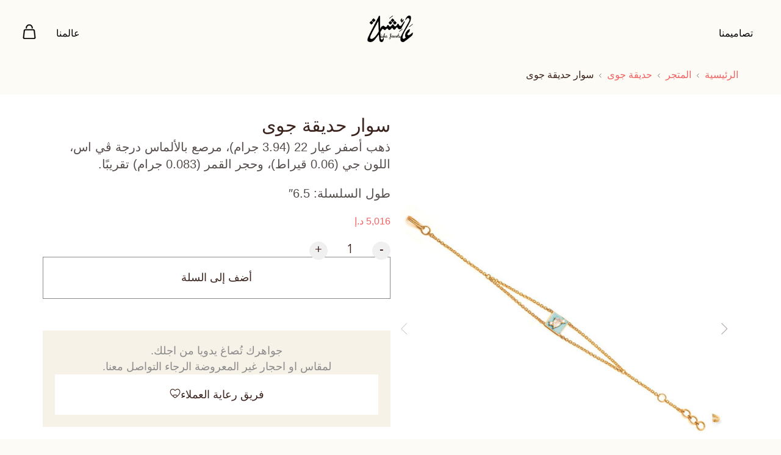

--- FILE ---
content_type: text/html; charset=UTF-8
request_url: https://ae.aishajewels.com/product/jb-moon-ar/
body_size: 29168
content:
<!doctype html><html dir="rtl" lang="ar"><head><script data-no-optimize="1">var litespeed_docref=sessionStorage.getItem("litespeed_docref");litespeed_docref&&(Object.defineProperty(document,"referrer",{get:function(){return litespeed_docref}}),sessionStorage.removeItem("litespeed_docref"));</script> <meta charset="UTF-8"><link data-optimized="2" rel="stylesheet" href="https://ae.aishajewels.com/wp-content/litespeed/css/90b0c51ea48ad03cd171ce5dcf91b315.css?ver=4f765" /><meta name="viewport" content="width=device-width, initial-scale=1"><link rel="profile" href="https://gmpg.org/xfn/11"><title>سوار حديقة جوى &#8211; Aisha Jewels</title><meta name='robots' content='max-image-preview:large' /><style>img:is([sizes="auto" i], [sizes^="auto," i]) { contain-intrinsic-size: 3000px 1500px }</style><link rel="alternate" hreflang="ar" href="https://ae.aishajewels.com/product/jb-moon-ar/" /><link rel="alternate" hreflang="en" href="https://ae.aishajewels.com/en/product/jb-moon/" /><link rel="alternate" hreflang="x-default" href="https://ae.aishajewels.com/product/jb-moon-ar/" /><link rel='dns-prefetch' href='//cdnjs.cloudflare.com' /><link rel="alternate" type="application/rss+xml" title="Aisha Jewels &laquo; الخلاصة" href="https://ae.aishajewels.com/feed/" /><link rel="alternate" type="application/rss+xml" title="Aisha Jewels &laquo; خلاصة التعليقات" href="https://ae.aishajewels.com/comments/feed/" /><link rel="alternate" type="application/rss+xml" title="Aisha Jewels &laquo; سوار حديقة جوى خلاصة التعليقات" href="https://ae.aishajewels.com/product/jb-moon-ar/feed/" /><style id='classic-theme-styles-inline-css'>/*! This file is auto-generated */
.wp-block-button__link{color:#fff;background-color:#32373c;border-radius:9999px;box-shadow:none;text-decoration:none;padding:calc(.667em + 2px) calc(1.333em + 2px);font-size:1.125em}.wp-block-file__button{background:#32373c;color:#fff;text-decoration:none}</style><style id='global-styles-inline-css'>:root{--wp--preset--aspect-ratio--square: 1;--wp--preset--aspect-ratio--4-3: 4/3;--wp--preset--aspect-ratio--3-4: 3/4;--wp--preset--aspect-ratio--3-2: 3/2;--wp--preset--aspect-ratio--2-3: 2/3;--wp--preset--aspect-ratio--16-9: 16/9;--wp--preset--aspect-ratio--9-16: 9/16;--wp--preset--color--black: #000000;--wp--preset--color--cyan-bluish-gray: #abb8c3;--wp--preset--color--white: #ffffff;--wp--preset--color--pale-pink: #f78da7;--wp--preset--color--vivid-red: #cf2e2e;--wp--preset--color--luminous-vivid-orange: #ff6900;--wp--preset--color--luminous-vivid-amber: #fcb900;--wp--preset--color--light-green-cyan: #7bdcb5;--wp--preset--color--vivid-green-cyan: #00d084;--wp--preset--color--pale-cyan-blue: #8ed1fc;--wp--preset--color--vivid-cyan-blue: #0693e3;--wp--preset--color--vivid-purple: #9b51e0;--wp--preset--gradient--vivid-cyan-blue-to-vivid-purple: linear-gradient(135deg,rgba(6,147,227,1) 0%,rgb(155,81,224) 100%);--wp--preset--gradient--light-green-cyan-to-vivid-green-cyan: linear-gradient(135deg,rgb(122,220,180) 0%,rgb(0,208,130) 100%);--wp--preset--gradient--luminous-vivid-amber-to-luminous-vivid-orange: linear-gradient(135deg,rgba(252,185,0,1) 0%,rgba(255,105,0,1) 100%);--wp--preset--gradient--luminous-vivid-orange-to-vivid-red: linear-gradient(135deg,rgba(255,105,0,1) 0%,rgb(207,46,46) 100%);--wp--preset--gradient--very-light-gray-to-cyan-bluish-gray: linear-gradient(135deg,rgb(238,238,238) 0%,rgb(169,184,195) 100%);--wp--preset--gradient--cool-to-warm-spectrum: linear-gradient(135deg,rgb(74,234,220) 0%,rgb(151,120,209) 20%,rgb(207,42,186) 40%,rgb(238,44,130) 60%,rgb(251,105,98) 80%,rgb(254,248,76) 100%);--wp--preset--gradient--blush-light-purple: linear-gradient(135deg,rgb(255,206,236) 0%,rgb(152,150,240) 100%);--wp--preset--gradient--blush-bordeaux: linear-gradient(135deg,rgb(254,205,165) 0%,rgb(254,45,45) 50%,rgb(107,0,62) 100%);--wp--preset--gradient--luminous-dusk: linear-gradient(135deg,rgb(255,203,112) 0%,rgb(199,81,192) 50%,rgb(65,88,208) 100%);--wp--preset--gradient--pale-ocean: linear-gradient(135deg,rgb(255,245,203) 0%,rgb(182,227,212) 50%,rgb(51,167,181) 100%);--wp--preset--gradient--electric-grass: linear-gradient(135deg,rgb(202,248,128) 0%,rgb(113,206,126) 100%);--wp--preset--gradient--midnight: linear-gradient(135deg,rgb(2,3,129) 0%,rgb(40,116,252) 100%);--wp--preset--font-size--small: 13px;--wp--preset--font-size--medium: 20px;--wp--preset--font-size--large: 36px;--wp--preset--font-size--x-large: 42px;--wp--preset--font-family--inter: "Inter", sans-serif;--wp--preset--font-family--cardo: Cardo;--wp--preset--spacing--20: 0.44rem;--wp--preset--spacing--30: 0.67rem;--wp--preset--spacing--40: 1rem;--wp--preset--spacing--50: 1.5rem;--wp--preset--spacing--60: 2.25rem;--wp--preset--spacing--70: 3.38rem;--wp--preset--spacing--80: 5.06rem;--wp--preset--shadow--natural: 6px 6px 9px rgba(0, 0, 0, 0.2);--wp--preset--shadow--deep: 12px 12px 50px rgba(0, 0, 0, 0.4);--wp--preset--shadow--sharp: 6px 6px 0px rgba(0, 0, 0, 0.2);--wp--preset--shadow--outlined: 6px 6px 0px -3px rgba(255, 255, 255, 1), 6px 6px rgba(0, 0, 0, 1);--wp--preset--shadow--crisp: 6px 6px 0px rgba(0, 0, 0, 1);}:where(.is-layout-flex){gap: 0.5em;}:where(.is-layout-grid){gap: 0.5em;}body .is-layout-flex{display: flex;}.is-layout-flex{flex-wrap: wrap;align-items: center;}.is-layout-flex > :is(*, div){margin: 0;}body .is-layout-grid{display: grid;}.is-layout-grid > :is(*, div){margin: 0;}:where(.wp-block-columns.is-layout-flex){gap: 2em;}:where(.wp-block-columns.is-layout-grid){gap: 2em;}:where(.wp-block-post-template.is-layout-flex){gap: 1.25em;}:where(.wp-block-post-template.is-layout-grid){gap: 1.25em;}.has-black-color{color: var(--wp--preset--color--black) !important;}.has-cyan-bluish-gray-color{color: var(--wp--preset--color--cyan-bluish-gray) !important;}.has-white-color{color: var(--wp--preset--color--white) !important;}.has-pale-pink-color{color: var(--wp--preset--color--pale-pink) !important;}.has-vivid-red-color{color: var(--wp--preset--color--vivid-red) !important;}.has-luminous-vivid-orange-color{color: var(--wp--preset--color--luminous-vivid-orange) !important;}.has-luminous-vivid-amber-color{color: var(--wp--preset--color--luminous-vivid-amber) !important;}.has-light-green-cyan-color{color: var(--wp--preset--color--light-green-cyan) !important;}.has-vivid-green-cyan-color{color: var(--wp--preset--color--vivid-green-cyan) !important;}.has-pale-cyan-blue-color{color: var(--wp--preset--color--pale-cyan-blue) !important;}.has-vivid-cyan-blue-color{color: var(--wp--preset--color--vivid-cyan-blue) !important;}.has-vivid-purple-color{color: var(--wp--preset--color--vivid-purple) !important;}.has-black-background-color{background-color: var(--wp--preset--color--black) !important;}.has-cyan-bluish-gray-background-color{background-color: var(--wp--preset--color--cyan-bluish-gray) !important;}.has-white-background-color{background-color: var(--wp--preset--color--white) !important;}.has-pale-pink-background-color{background-color: var(--wp--preset--color--pale-pink) !important;}.has-vivid-red-background-color{background-color: var(--wp--preset--color--vivid-red) !important;}.has-luminous-vivid-orange-background-color{background-color: var(--wp--preset--color--luminous-vivid-orange) !important;}.has-luminous-vivid-amber-background-color{background-color: var(--wp--preset--color--luminous-vivid-amber) !important;}.has-light-green-cyan-background-color{background-color: var(--wp--preset--color--light-green-cyan) !important;}.has-vivid-green-cyan-background-color{background-color: var(--wp--preset--color--vivid-green-cyan) !important;}.has-pale-cyan-blue-background-color{background-color: var(--wp--preset--color--pale-cyan-blue) !important;}.has-vivid-cyan-blue-background-color{background-color: var(--wp--preset--color--vivid-cyan-blue) !important;}.has-vivid-purple-background-color{background-color: var(--wp--preset--color--vivid-purple) !important;}.has-black-border-color{border-color: var(--wp--preset--color--black) !important;}.has-cyan-bluish-gray-border-color{border-color: var(--wp--preset--color--cyan-bluish-gray) !important;}.has-white-border-color{border-color: var(--wp--preset--color--white) !important;}.has-pale-pink-border-color{border-color: var(--wp--preset--color--pale-pink) !important;}.has-vivid-red-border-color{border-color: var(--wp--preset--color--vivid-red) !important;}.has-luminous-vivid-orange-border-color{border-color: var(--wp--preset--color--luminous-vivid-orange) !important;}.has-luminous-vivid-amber-border-color{border-color: var(--wp--preset--color--luminous-vivid-amber) !important;}.has-light-green-cyan-border-color{border-color: var(--wp--preset--color--light-green-cyan) !important;}.has-vivid-green-cyan-border-color{border-color: var(--wp--preset--color--vivid-green-cyan) !important;}.has-pale-cyan-blue-border-color{border-color: var(--wp--preset--color--pale-cyan-blue) !important;}.has-vivid-cyan-blue-border-color{border-color: var(--wp--preset--color--vivid-cyan-blue) !important;}.has-vivid-purple-border-color{border-color: var(--wp--preset--color--vivid-purple) !important;}.has-vivid-cyan-blue-to-vivid-purple-gradient-background{background: var(--wp--preset--gradient--vivid-cyan-blue-to-vivid-purple) !important;}.has-light-green-cyan-to-vivid-green-cyan-gradient-background{background: var(--wp--preset--gradient--light-green-cyan-to-vivid-green-cyan) !important;}.has-luminous-vivid-amber-to-luminous-vivid-orange-gradient-background{background: var(--wp--preset--gradient--luminous-vivid-amber-to-luminous-vivid-orange) !important;}.has-luminous-vivid-orange-to-vivid-red-gradient-background{background: var(--wp--preset--gradient--luminous-vivid-orange-to-vivid-red) !important;}.has-very-light-gray-to-cyan-bluish-gray-gradient-background{background: var(--wp--preset--gradient--very-light-gray-to-cyan-bluish-gray) !important;}.has-cool-to-warm-spectrum-gradient-background{background: var(--wp--preset--gradient--cool-to-warm-spectrum) !important;}.has-blush-light-purple-gradient-background{background: var(--wp--preset--gradient--blush-light-purple) !important;}.has-blush-bordeaux-gradient-background{background: var(--wp--preset--gradient--blush-bordeaux) !important;}.has-luminous-dusk-gradient-background{background: var(--wp--preset--gradient--luminous-dusk) !important;}.has-pale-ocean-gradient-background{background: var(--wp--preset--gradient--pale-ocean) !important;}.has-electric-grass-gradient-background{background: var(--wp--preset--gradient--electric-grass) !important;}.has-midnight-gradient-background{background: var(--wp--preset--gradient--midnight) !important;}.has-small-font-size{font-size: var(--wp--preset--font-size--small) !important;}.has-medium-font-size{font-size: var(--wp--preset--font-size--medium) !important;}.has-large-font-size{font-size: var(--wp--preset--font-size--large) !important;}.has-x-large-font-size{font-size: var(--wp--preset--font-size--x-large) !important;}
:where(.wp-block-post-template.is-layout-flex){gap: 1.25em;}:where(.wp-block-post-template.is-layout-grid){gap: 1.25em;}
:where(.wp-block-columns.is-layout-flex){gap: 2em;}:where(.wp-block-columns.is-layout-grid){gap: 2em;}
:root :where(.wp-block-pullquote){font-size: 1.5em;line-height: 1.6;}</style><style id='woocommerce-inline-inline-css'>.woocommerce form .form-row .required { visibility: visible; }</style><style id='elementor-frontend-inline-css'>.elementor-kit-5{--e-global-color-7db7fe7:#FFFFFF;--e-global-color-78ef070:#FDFBF6;--e-global-color-1106802:#6B6B6B;--e-global-color-0a3ef98:#3A231D;--e-global-color-8457f53:#554D4B;--e-global-color-c148849:#F6F2E8;--e-global-color-67df534:#000000;--e-global-color-008fda1:#F16463;--e-global-color-3a83ebe:#FDFBF6;--e-global-color-645df4b:#F16463;--e-global-typography-9d1bdf0-font-family:"Avenir";--e-global-typography-9d1bdf0-font-size:80px;--e-global-typography-9d1bdf0-font-weight:300;--e-global-typography-9d1bdf0-line-height:1.2em;--e-global-typography-9d1bdf0-letter-spacing:-1px;--e-global-typography-4bba15c-font-family:"Cairo";--e-global-typography-4bba15c-font-size:80px;--e-global-typography-4bba15c-font-weight:300;--e-global-typography-4bba15c-line-height:1.2em;--e-global-typography-a016b86-font-family:"Avenir";--e-global-typography-a016b86-font-size:30px;--e-global-typography-a016b86-font-weight:400;--e-global-typography-a016b86-line-height:1.4em;--e-global-typography-4e37191-font-family:"Cairo";--e-global-typography-4e37191-font-size:30px;--e-global-typography-4e37191-font-weight:400;--e-global-typography-4e37191-line-height:1.2em;--e-global-typography-b30f867-font-family:"Avenir";--e-global-typography-b30f867-font-size:18px;--e-global-typography-b30f867-font-weight:300;--e-global-typography-b30f867-line-height:1.5em;--e-global-typography-cdac726-font-family:"Cairo";--e-global-typography-cdac726-font-size:18px;--e-global-typography-cdac726-font-weight:300;--e-global-typography-cdac726-line-height:1.2em;--e-global-typography-78cfaec-font-family:"Avenir";--e-global-typography-78cfaec-font-size:20px;--e-global-typography-78cfaec-font-weight:300;--e-global-typography-78cfaec-line-height:1.4em;--e-global-typography-d0274f6-font-family:"Avenir";--e-global-typography-d0274f6-font-size:30px;--e-global-typography-d0274f6-font-weight:300;--e-global-typography-d0274f6-line-height:1.4em;--e-global-typography-4708de9-font-family:"Cairo";--e-global-typography-4708de9-font-size:30px;--e-global-typography-4708de9-font-weight:300;--e-global-typography-4708de9-line-height:1.4px;--e-global-typography-c8865ef-font-family:"Avenir";--e-global-typography-c8865ef-font-size:24px;--e-global-typography-c8865ef-font-weight:400;--e-global-typography-4f8ed81-font-family:"Avenir";--e-global-typography-4f8ed81-font-size:16px;--e-global-typography-4f8ed81-font-weight:300;--e-global-typography-d731f40-font-family:"Outfit";--e-global-typography-d731f40-font-size:28px;--e-global-typography-d731f40-font-weight:500;--e-global-typography-d731f40-line-height:1.4em;--e-global-typography-b7b216a-font-family:"Outfit";--e-global-typography-b7b216a-font-size:18px;--e-global-typography-b7b216a-font-weight:500;--e-global-typography-b7b216a-line-height:1.2em;--e-global-typography-c3d8804-font-family:"Avenir";--e-global-typography-c3d8804-font-size:24px;--e-global-typography-c3d8804-font-weight:700;--e-global-typography-c3d8804-line-height:1.3em;--e-global-typography-2c029f1-font-family:"Cairo";--e-global-typography-2c029f1-font-size:24px;--e-global-typography-2c029f1-font-weight:700;--e-global-typography-2c029f1-line-height:1.3em;--e-global-typography-e0399ac-font-family:"Montserrat";--e-global-typography-e0399ac-font-size:12px;--e-global-typography-e0399ac-font-weight:500;--e-global-typography-e0399ac-text-transform:uppercase;--e-global-typography-e0399ac-line-height:1.2em;--e-global-typography-e0399ac-letter-spacing:2px;--e-global-typography-8d5fe6b-font-family:"Cairo";--e-global-typography-8d5fe6b-font-size:16px;--e-global-typography-8d5fe6b-font-weight:500;--e-global-typography-8d5fe6b-line-height:1.2em;--e-global-typography-2611276-font-family:"Avenir";--e-global-typography-2611276-font-size:24px;--e-global-typography-2611276-font-weight:500;--e-global-typography-2611276-line-height:32px;--e-global-typography-7574b5f-font-family:"Cairo";--e-global-typography-7574b5f-font-size:24px;--e-global-typography-7574b5f-font-weight:500;--e-global-typography-7574b5f-line-height:32px;--e-global-typography-3282737-font-family:"Cairo";--e-global-typography-3282737-font-size:18px;--e-global-typography-3282737-font-weight:500;--e-global-typography-3282737-line-height:26px;--e-global-typography-6faec62-font-family:"Avenir";--e-global-typography-6faec62-font-size:16px;--e-global-typography-6faec62-font-weight:500;--e-global-typography-6faec62-line-height:22px;color:var( --e-global-color-0a3ef98 );}.elementor-kit-5 e-page-transition{background-color:#FFBC7D;}.elementor-kit-5 p{margin-bottom:0px;}.elementor-kit-5 h2{font-family:var( --e-global-typography-a016b86-font-family ), Sans-serif;font-size:var( --e-global-typography-a016b86-font-size );font-weight:var( --e-global-typography-a016b86-font-weight );line-height:var( --e-global-typography-a016b86-line-height );}.elementor-section.elementor-section-boxed > .elementor-container{max-width:1440px;}.e-con{--container-max-width:1440px;--container-default-padding-top:0px;--container-default-padding-right:0px;--container-default-padding-bottom:0px;--container-default-padding-left:0px;}.elementor-widget:not(:last-child){margin-block-end:20px;}.elementor-element{--widgets-spacing:20px 20px;--widgets-spacing-row:20px;--widgets-spacing-column:20px;}{}h1.entry-title{display:var(--page-title-display);}.site-header .site-branding{flex-direction:column;align-items:stretch;}.site-header{padding-inline-end:0px;padding-inline-start:0px;}.site-footer .site-branding{flex-direction:column;align-items:stretch;}@media(max-width:1536px){.elementor-kit-5{--e-global-typography-d731f40-font-size:18px;--e-global-typography-b7b216a-font-size:16px;}.elementor-kit-5 h2{font-size:var( --e-global-typography-a016b86-font-size );line-height:var( --e-global-typography-a016b86-line-height );}.elementor-section.elementor-section-boxed > .elementor-container{max-width:1140px;}.e-con{--container-max-width:1140px;}}@media(max-width:1024px){.elementor-kit-5{--e-global-typography-9d1bdf0-font-size:70px;--e-global-typography-c8865ef-font-size:20px;}.elementor-kit-5 h2{font-size:var( --e-global-typography-a016b86-font-size );line-height:var( --e-global-typography-a016b86-line-height );}.elementor-section.elementor-section-boxed > .elementor-container{max-width:1024px;}.e-con{--container-max-width:1024px;}}@media(max-width:767px){.elementor-kit-5{--e-global-typography-9d1bdf0-font-size:50px;--e-global-typography-4bba15c-font-size:50px;--e-global-typography-d0274f6-font-size:20px;--e-global-typography-d731f40-font-size:20px;--e-global-typography-b7b216a-font-size:18px;--e-global-typography-3282737-font-size:14px;--e-global-typography-3282737-line-height:20px;--e-global-typography-6faec62-font-size:14px;--e-global-typography-6faec62-line-height:20px;}.elementor-kit-5 h2{font-size:var( --e-global-typography-a016b86-font-size );line-height:var( --e-global-typography-a016b86-line-height );}.elementor-section.elementor-section-boxed > .elementor-container{max-width:767px;}.e-con{--container-max-width:767px;}}/* Start Custom Fonts CSS */@font-face {
	font-family: 'Avenir';
	font-style: normal;
	font-weight: 300;
	font-display: auto;
	src: url('https://ae.aishajewels.com/wp-content/uploads/2024/10/AvenirLTStd-Light.woff2') format('woff2'),
		url('https://ae.aishajewels.com/wp-content/uploads/2024/10/AvenirLTStd-Light.woff') format('woff'),
		url('https://ae.aishajewels.com/wp-content/uploads/2024/10/AvenirLTStd-Light.svg#Avenir') format('svg');
}
@font-face {
	font-family: 'Avenir';
	font-style: normal;
	font-weight: 400;
	font-display: auto;
	src: url('https://ae.aishajewels.com/wp-content/uploads/2024/10/AvenirLTStd-Book.eot');
	src: url('https://ae.aishajewels.com/wp-content/uploads/2024/10/AvenirLTStd-Book.eot?#iefix') format('embedded-opentype'),
		url('https://ae.aishajewels.com/wp-content/uploads/2024/10/AvenirLTStd-Book.woff2') format('woff2'),
		url('https://ae.aishajewels.com/wp-content/uploads/2024/10/AvenirLTStd-Book.woff') format('woff'),
		url('https://ae.aishajewels.com/wp-content/uploads/2024/10/AvenirLTStd-Book.ttf') format('truetype'),
		url('https://ae.aishajewels.com/wp-content/uploads/2024/10/AvenirLTStd-Book.svg#Avenir') format('svg');
}
@font-face {
	font-family: 'Avenir';
	font-style: normal;
	font-weight: 500;
	font-display: auto;
	src: url('https://ae.aishajewels.com/wp-content/uploads/2024/10/AvenirLTStd-Roman.eot');
	src: url('https://ae.aishajewels.com/wp-content/uploads/2024/10/AvenirLTStd-Roman.eot?#iefix') format('embedded-opentype'),
		url('https://ae.aishajewels.com/wp-content/uploads/2024/10/AvenirLTStd-Roman.woff2') format('woff2'),
		url('https://ae.aishajewels.com/wp-content/uploads/2024/10/AvenirLTStd-Roman.woff') format('woff'),
		url('https://ae.aishajewels.com/wp-content/uploads/2024/10/AvenirLTStd-Roman.ttf') format('truetype'),
		url('https://ae.aishajewels.com/wp-content/uploads/2024/10/AvenirLTStd-Roman.svg#Avenir') format('svg');
}
@font-face {
	font-family: 'Avenir';
	font-style: normal;
	font-weight: 600;
	font-display: auto;
	src: url('https://ae.aishajewels.com/wp-content/uploads/2024/10/AvenirLTStd-Medium.eot');
	src: url('https://ae.aishajewels.com/wp-content/uploads/2024/10/AvenirLTStd-Medium.eot?#iefix') format('embedded-opentype'),
		url('https://ae.aishajewels.com/wp-content/uploads/2024/10/AvenirLTStd-Medium.woff2') format('woff2'),
		url('https://ae.aishajewels.com/wp-content/uploads/2024/10/AvenirLTStd-Medium.woff') format('woff'),
		url('https://ae.aishajewels.com/wp-content/uploads/2024/10/AvenirLTStd-Medium.ttf') format('truetype'),
		url('https://ae.aishajewels.com/wp-content/uploads/2024/10/AvenirLTStd-Medium.svg#Avenir') format('svg');
}
@font-face {
	font-family: 'Avenir';
	font-style: normal;
	font-weight: 700;
	font-display: auto;
	src: url('https://ae.aishajewels.com/wp-content/uploads/2024/10/AvenirLTStd-Heavy.eot');
	src: url('https://ae.aishajewels.com/wp-content/uploads/2024/10/AvenirLTStd-Heavy.eot?#iefix') format('embedded-opentype'),
		url('https://ae.aishajewels.com/wp-content/uploads/2024/10/AvenirLTStd-Heavy.woff2') format('woff2'),
		url('https://ae.aishajewels.com/wp-content/uploads/2024/10/AvenirLTStd-Heavy.woff') format('woff'),
		url('https://ae.aishajewels.com/wp-content/uploads/2024/10/AvenirLTStd-Heavy.ttf') format('truetype'),
		url('https://ae.aishajewels.com/wp-content/uploads/2024/10/AvenirLTStd-Heavy.svg#Avenir') format('svg');
}
@font-face {
	font-family: 'Avenir';
	font-style: normal;
	font-weight: 900;
	font-display: auto;
	src: url('https://ae.aishajewels.com/wp-content/uploads/2024/10/AvenirLTStd-Black.eot');
	src: url('https://ae.aishajewels.com/wp-content/uploads/2024/10/AvenirLTStd-Black.eot?#iefix') format('embedded-opentype'),
		url('https://ae.aishajewels.com/wp-content/uploads/2024/10/AvenirLTStd-Black.woff2') format('woff2'),
		url('https://ae.aishajewels.com/wp-content/uploads/2024/10/AvenirLTStd-Black.woff') format('woff'),
		url('https://ae.aishajewels.com/wp-content/uploads/2024/10/AvenirLTStd-Black.ttf') format('truetype'),
		url('https://ae.aishajewels.com/wp-content/uploads/2024/10/AvenirLTStd-Black.svg#Avenir') format('svg');
}
/* End Custom Fonts CSS */
.elementor-4280 .elementor-element.elementor-element-ed7b9f7{--display:flex;--flex-direction:column;--container-widget-width:100%;--container-widget-height:initial;--container-widget-flex-grow:0;--container-widget-align-self:initial;--flex-wrap-mobile:wrap;--padding-top:0px;--padding-bottom:0px;--padding-left:0px;--padding-right:0px;}.elementor-4280 .elementor-element.elementor-element-1004ac9 .primary-aisha-logo{width:60px;min-width:30px;}.elementor-4280 .elementor-element.elementor-element-1004ac9 .secondary-aisha-logo{width:180px;min-width:120px;}.elementor-theme-builder-content-area{height:400px;}.elementor-location-header:before, .elementor-location-footer:before{content:"";display:table;clear:both;}@media(max-width:1024px){.elementor-4280 .elementor-element.elementor-element-1004ac9 .secondary-aisha-logo{width:150px;min-width:120px;}}@media(min-width:768px){.elementor-4280 .elementor-element.elementor-element-ed7b9f7{--width:100%;}}@media(max-width:767px){.elementor-4280 .elementor-element.elementor-element-1004ac9 .primary-aisha-logo{width:50px;min-width:30px;}.elementor-4280 .elementor-element.elementor-element-1004ac9 .secondary-aisha-logo{width:120px;min-width:120px;}}/* Start custom CSS for Aisha_Header, class: .elementor-element-1004ac9 */.elementor-4280 .elementor-element.elementor-element-1004ac9 .header__menu-btn, .elementor-4280 .elementor-element.elementor-element-1004ac9 .header__menu-btn:hover, .elementor-4280 .elementor-element.elementor-element-1004ac9 .header__menu-btn:active, .elementor-4280 .elementor-element.elementor-element-1004ac9 .header__search-btn, .elementor-4280 .elementor-element.elementor-element-1004ac9 .header__search-btn:hover, .elementor-4280 .elementor-element.elementor-element-1004ac9 .header__search-btn:active { background: transparent!important; } .elementor-4280 .elementor-element.elementor-element-1004ac9 .header__search-btn { background: transparent!important; }

.elementor-4280 .elementor-element.elementor-element-1004ac9 .header__search-btn {
    display: flex;
    align-items: center;
    justify-content: center;
    gap: 10px;
    color: white;
}/* End custom CSS */
.elementor-4598 .elementor-element.elementor-element-9897ada{--display:flex;--flex-direction:column;--container-widget-width:100%;--container-widget-height:initial;--container-widget-flex-grow:0;--container-widget-align-self:initial;--flex-wrap-mobile:wrap;--padding-top:20px;--padding-bottom:20px;--padding-left:20px;--padding-right:20px;}.elementor-4598 .elementor-element.elementor-element-9897ada:not(.elementor-motion-effects-element-type-background), .elementor-4598 .elementor-element.elementor-element-9897ada > .elementor-motion-effects-container > .elementor-motion-effects-layer{background-color:var( --e-global-color-78ef070 );}.elementor-4598 .elementor-element.elementor-element-f91c5d9{--display:flex;}.elementor-4598 .elementor-element.elementor-element-c66c482 > .elementor-widget-container{margin:25px 0px 0px 0px;}.elementor-4598 .elementor-element.elementor-element-c66c482 .elementor-nav-menu .elementor-item{font-family:"Cairo", Sans-serif;font-size:18px;font-weight:300;line-height:26px;}.elementor-4598 .elementor-element.elementor-element-c66c482 .elementor-nav-menu--main .elementor-item{color:#282626;fill:#282626;padding-left:0px;padding-right:0px;padding-top:5px;padding-bottom:5px;}.elementor-4598 .elementor-element.elementor-element-c66c482 .elementor-nav-menu--main .elementor-item:hover,
					.elementor-4598 .elementor-element.elementor-element-c66c482 .elementor-nav-menu--main .elementor-item.elementor-item-active,
					.elementor-4598 .elementor-element.elementor-element-c66c482 .elementor-nav-menu--main .elementor-item.highlighted,
					.elementor-4598 .elementor-element.elementor-element-c66c482 .elementor-nav-menu--main .elementor-item:focus{color:#282626;fill:#282626;}.elementor-4598 .elementor-element.elementor-element-c66c482 .elementor-nav-menu--main .elementor-item.elementor-item-active{color:#282626;}.elementor-4598 .elementor-element.elementor-element-c66c482{--e-nav-menu-horizontal-menu-item-margin:calc( 8px / 2 );}.elementor-4598 .elementor-element.elementor-element-c66c482 .elementor-nav-menu--main:not(.elementor-nav-menu--layout-horizontal) .elementor-nav-menu > li:not(:last-child){margin-bottom:8px;}.elementor-4598 .elementor-element.elementor-element-f3c9cb9{--display:flex;}.elementor-4598 .elementor-element.elementor-element-ee9b2db > .elementor-widget-container{margin:25px 0px 0px 0px;}.elementor-4598 .elementor-element.elementor-element-ee9b2db .elementor-nav-menu .elementor-item{font-family:"Cairo", Sans-serif;font-size:18px;font-weight:300;line-height:26px;}.elementor-4598 .elementor-element.elementor-element-ee9b2db .elementor-nav-menu--main .elementor-item{color:#282626;fill:#282626;padding-left:0px;padding-right:0px;padding-top:5px;padding-bottom:5px;}.elementor-4598 .elementor-element.elementor-element-ee9b2db .elementor-nav-menu--main .elementor-item:hover,
					.elementor-4598 .elementor-element.elementor-element-ee9b2db .elementor-nav-menu--main .elementor-item.elementor-item-active,
					.elementor-4598 .elementor-element.elementor-element-ee9b2db .elementor-nav-menu--main .elementor-item.highlighted,
					.elementor-4598 .elementor-element.elementor-element-ee9b2db .elementor-nav-menu--main .elementor-item:focus{color:#282626;fill:#282626;}.elementor-4598 .elementor-element.elementor-element-ee9b2db .elementor-nav-menu--main .elementor-item.elementor-item-active{color:#282626;}.elementor-4598 .elementor-element.elementor-element-ee9b2db{--e-nav-menu-horizontal-menu-item-margin:calc( 8px / 2 );}.elementor-4598 .elementor-element.elementor-element-ee9b2db .elementor-nav-menu--main:not(.elementor-nav-menu--layout-horizontal) .elementor-nav-menu > li:not(:last-child){margin-bottom:8px;}.elementor-4598 .elementor-element.elementor-element-7f3aa21{--display:flex;}.elementor-4598 .elementor-element.elementor-element-4f2fdbe > .elementor-widget-container{margin:25px 0px 0px 0px;}.elementor-4598 .elementor-element.elementor-element-4f2fdbe .elementor-nav-menu .elementor-item{font-family:"Cairo", Sans-serif;font-size:18px;font-weight:300;line-height:26px;}.elementor-4598 .elementor-element.elementor-element-4f2fdbe .elementor-nav-menu--main .elementor-item{color:#282626;fill:#282626;padding-left:0px;padding-right:0px;padding-top:5px;padding-bottom:5px;}.elementor-4598 .elementor-element.elementor-element-4f2fdbe .elementor-nav-menu--main .elementor-item:hover,
					.elementor-4598 .elementor-element.elementor-element-4f2fdbe .elementor-nav-menu--main .elementor-item.elementor-item-active,
					.elementor-4598 .elementor-element.elementor-element-4f2fdbe .elementor-nav-menu--main .elementor-item.highlighted,
					.elementor-4598 .elementor-element.elementor-element-4f2fdbe .elementor-nav-menu--main .elementor-item:focus{color:#282626;fill:#282626;}.elementor-4598 .elementor-element.elementor-element-4f2fdbe .elementor-nav-menu--main .elementor-item.elementor-item-active{color:#282626;}.elementor-4598 .elementor-element.elementor-element-4f2fdbe{--e-nav-menu-horizontal-menu-item-margin:calc( 8px / 2 );}.elementor-4598 .elementor-element.elementor-element-4f2fdbe .elementor-nav-menu--main:not(.elementor-nav-menu--layout-horizontal) .elementor-nav-menu > li:not(:last-child){margin-bottom:8px;}.elementor-4598 .elementor-element.elementor-element-2d2a275{--n-accordion-title-font-size:var( --e-global-typography-cdac726-font-size );--n-accordion-title-justify-content:space-between;--n-accordion-title-flex-grow:1;--n-accordion-title-icon-order:initial;--n-accordion-item-title-space-between:35px;--n-accordion-item-title-distance-from-content:0px;--n-accordion-title-normal-color:#282626;--n-accordion-icon-size:15px;}.elementor-4598 .elementor-element.elementor-element-2d2a275 > .elementor-widget-container > .e-n-accordion > .e-n-accordion-item > .e-n-accordion-item-title{border-style:none;}.elementor-4598 .elementor-element.elementor-element-2d2a275 {--n-accordion-padding:0px 0px 0px 0px;}:where( .elementor-4598 .elementor-element.elementor-element-2d2a275 > .elementor-widget-container > .e-n-accordion > .e-n-accordion-item > .e-n-accordion-item-title > .e-n-accordion-item-title-header ) > .e-n-accordion-item-title-text{font-family:var( --e-global-typography-cdac726-font-family ), Sans-serif;font-weight:var( --e-global-typography-cdac726-font-weight );line-height:var( --e-global-typography-cdac726-line-height );}:where( .elementor-4598 .elementor-element.elementor-element-2d2a275 > .elementor-widget-container > .e-n-accordion > .e-n-accordion-item ) > .e-con{border-style:none;}.elementor-4598 .elementor-element.elementor-element-797ee5f{color:var( --e-global-color-8457f53 );font-family:var( --e-global-typography-cdac726-font-family ), Sans-serif;font-size:var( --e-global-typography-cdac726-font-size );font-weight:var( --e-global-typography-cdac726-font-weight );line-height:var( --e-global-typography-cdac726-line-height );}.elementor-4598 .elementor-element.elementor-element-d389ca1 .elementor-icon-list-items:not(.elementor-inline-items) .elementor-icon-list-item:not(:last-child){padding-bottom:calc(25px/2);}.elementor-4598 .elementor-element.elementor-element-d389ca1 .elementor-icon-list-items:not(.elementor-inline-items) .elementor-icon-list-item:not(:first-child){margin-top:calc(25px/2);}.elementor-4598 .elementor-element.elementor-element-d389ca1 .elementor-icon-list-items.elementor-inline-items .elementor-icon-list-item{margin-right:calc(25px/2);margin-left:calc(25px/2);}.elementor-4598 .elementor-element.elementor-element-d389ca1 .elementor-icon-list-items.elementor-inline-items{margin-right:calc(-25px/2);margin-left:calc(-25px/2);}body.rtl .elementor-4598 .elementor-element.elementor-element-d389ca1 .elementor-icon-list-items.elementor-inline-items .elementor-icon-list-item:after{left:calc(-25px/2);}body:not(.rtl) .elementor-4598 .elementor-element.elementor-element-d389ca1 .elementor-icon-list-items.elementor-inline-items .elementor-icon-list-item:after{right:calc(-25px/2);}.elementor-4598 .elementor-element.elementor-element-d389ca1 .elementor-icon-list-icon i{transition:color 0.3s;}.elementor-4598 .elementor-element.elementor-element-d389ca1 .elementor-icon-list-icon svg{transition:fill 0.3s;}.elementor-4598 .elementor-element.elementor-element-d389ca1{--e-icon-list-icon-size:14px;--icon-vertical-offset:0px;}.elementor-4598 .elementor-element.elementor-element-d389ca1 .elementor-icon-list-item > .elementor-icon-list-text, .elementor-4598 .elementor-element.elementor-element-d389ca1 .elementor-icon-list-item > a{font-family:var( --e-global-typography-3282737-font-family ), Sans-serif;font-size:var( --e-global-typography-3282737-font-size );font-weight:var( --e-global-typography-3282737-font-weight );line-height:var( --e-global-typography-3282737-line-height );}.elementor-4598 .elementor-element.elementor-element-d389ca1 .elementor-icon-list-text{color:var( --e-global-color-8457f53 );transition:color 0.3s;}.elementor-4598 .elementor-element.elementor-element-3f35c63{--display:flex;}.elementor-4598 .elementor-element.elementor-element-8918b29{text-align:center;}.elementor-4598 .elementor-element.elementor-element-8918b29 .elementor-heading-title{font-family:"Avenir", Sans-serif;font-size:16px;font-weight:500;text-transform:uppercase;line-height:22px;color:var( --e-global-color-008fda1 );}.elementor-4598 .elementor-element.elementor-element-a55ae02{text-align:center;color:var( --e-global-color-0a3ef98 );font-family:var( --e-global-typography-6faec62-font-family ), Sans-serif;font-size:var( --e-global-typography-6faec62-font-size );font-weight:var( --e-global-typography-6faec62-font-weight );line-height:var( --e-global-typography-6faec62-line-height );}.elementor-4598 .elementor-element.elementor-element-21ed8d4{text-align:center;color:var( --e-global-color-8457f53 );font-family:var( --e-global-typography-3282737-font-family ), Sans-serif;font-size:var( --e-global-typography-3282737-font-size );font-weight:var( --e-global-typography-3282737-font-weight );line-height:var( --e-global-typography-3282737-line-height );}.elementor-4598 .elementor-element.elementor-element-1b3aebd{--display:flex;--flex-direction:row;--container-widget-width:initial;--container-widget-height:100%;--container-widget-flex-grow:1;--container-widget-align-self:stretch;--flex-wrap-mobile:wrap;--padding-top:80px;--padding-bottom:80px;--padding-left:20px;--padding-right:20px;}.elementor-4598 .elementor-element.elementor-element-1b3aebd:not(.elementor-motion-effects-element-type-background), .elementor-4598 .elementor-element.elementor-element-1b3aebd > .elementor-motion-effects-container > .elementor-motion-effects-layer{background-color:var( --e-global-color-78ef070 );}.elementor-4598 .elementor-element.elementor-element-ffa11e1{--display:flex;--padding-top:0px;--padding-bottom:0px;--padding-left:20px;--padding-right:0px;}.elementor-4598 .elementor-element.elementor-element-ffa11e1.e-con{--flex-grow:0;--flex-shrink:0;}.elementor-4598 .elementor-element.elementor-element-fbc702e{color:var( --e-global-color-8457f53 );font-family:"Cairo", Sans-serif;font-size:18px;font-weight:300;line-height:38px;}.elementor-4598 .elementor-element.elementor-element-61966bd{--display:flex;--padding-top:0px;--padding-bottom:0px;--padding-left:0px;--padding-right:0px;}.elementor-4598 .elementor-element.elementor-element-6184042 .elementor-heading-title{font-family:"Cairo", Sans-serif;font-size:18px;font-weight:500;line-height:1.2em;color:var( --e-global-color-0a3ef98 );}.elementor-4598 .elementor-element.elementor-element-3356bfe .elementor-nav-menu .elementor-item{font-family:"Cairo", Sans-serif;font-size:18px;font-weight:300;line-height:26px;}.elementor-4598 .elementor-element.elementor-element-3356bfe .elementor-nav-menu--main .elementor-item{color:var( --e-global-color-8457f53 );fill:var( --e-global-color-8457f53 );padding-left:0px;padding-right:0px;padding-top:4px;padding-bottom:4px;}.elementor-4598 .elementor-element.elementor-element-3356bfe{--e-nav-menu-horizontal-menu-item-margin:calc( 8px / 2 );}.elementor-4598 .elementor-element.elementor-element-3356bfe .elementor-nav-menu--main:not(.elementor-nav-menu--layout-horizontal) .elementor-nav-menu > li:not(:last-child){margin-bottom:8px;}.elementor-4598 .elementor-element.elementor-element-2fb3928{--display:flex;}.elementor-4598 .elementor-element.elementor-element-5d978ea .elementor-heading-title{font-family:"Cairo", Sans-serif;font-size:18px;font-weight:500;line-height:1.2em;color:var( --e-global-color-0a3ef98 );}.elementor-4598 .elementor-element.elementor-element-2d7b56b .elementor-nav-menu .elementor-item{font-family:"Cairo", Sans-serif;font-size:18px;font-weight:300;line-height:26px;}.elementor-4598 .elementor-element.elementor-element-2d7b56b .elementor-nav-menu--main .elementor-item{color:var( --e-global-color-8457f53 );fill:var( --e-global-color-8457f53 );padding-left:0px;padding-right:0px;padding-top:4px;padding-bottom:4px;}.elementor-4598 .elementor-element.elementor-element-2d7b56b{--e-nav-menu-horizontal-menu-item-margin:calc( 8px / 2 );}.elementor-4598 .elementor-element.elementor-element-2d7b56b .elementor-nav-menu--main:not(.elementor-nav-menu--layout-horizontal) .elementor-nav-menu > li:not(:last-child){margin-bottom:8px;}.elementor-4598 .elementor-element.elementor-element-419104b{--display:flex;}.elementor-4598 .elementor-element.elementor-element-c41aaac .elementor-heading-title{font-family:"Cairo", Sans-serif;font-size:18px;font-weight:500;line-height:1.2em;color:var( --e-global-color-0a3ef98 );}.elementor-4598 .elementor-element.elementor-element-40056f8 .elementor-nav-menu .elementor-item{font-family:"Cairo", Sans-serif;font-size:18px;font-weight:300;line-height:26px;}.elementor-4598 .elementor-element.elementor-element-40056f8 .elementor-nav-menu--main .elementor-item{color:var( --e-global-color-8457f53 );fill:var( --e-global-color-8457f53 );padding-left:0px;padding-right:0px;padding-top:4px;padding-bottom:4px;}.elementor-4598 .elementor-element.elementor-element-40056f8{--e-nav-menu-horizontal-menu-item-margin:calc( 8px / 2 );}.elementor-4598 .elementor-element.elementor-element-40056f8 .elementor-nav-menu--main:not(.elementor-nav-menu--layout-horizontal) .elementor-nav-menu > li:not(:last-child){margin-bottom:8px;}.elementor-4598 .elementor-element.elementor-element-cd1b5a3{--display:flex;--flex-direction:column;--container-widget-width:100%;--container-widget-height:initial;--container-widget-flex-grow:0;--container-widget-align-self:initial;--flex-wrap-mobile:wrap;--padding-top:0px;--padding-bottom:30px;--padding-left:20px;--padding-right:20px;}.elementor-4598 .elementor-element.elementor-element-cd1b5a3:not(.elementor-motion-effects-element-type-background), .elementor-4598 .elementor-element.elementor-element-cd1b5a3 > .elementor-motion-effects-container > .elementor-motion-effects-layer{background-color:var( --e-global-color-78ef070 );}.elementor-4598 .elementor-element.elementor-element-74c1933{--divider-border-style:solid;--divider-color:var( --e-global-color-8457f53 );--divider-border-width:1px;}.elementor-4598 .elementor-element.elementor-element-74c1933 .elementor-divider-separator{width:100%;}.elementor-4598 .elementor-element.elementor-element-74c1933 .elementor-divider{padding-block-start:15px;padding-block-end:15px;}.elementor-4598 .elementor-element.elementor-element-29edeec{--display:flex;--flex-direction:row;--container-widget-width:calc( ( 1 - var( --container-widget-flex-grow ) ) * 100% );--container-widget-height:100%;--container-widget-flex-grow:1;--container-widget-align-self:stretch;--flex-wrap-mobile:wrap;--justify-content:space-between;--align-items:center;}.elementor-4598 .elementor-element.elementor-element-a36a534{text-align:center;font-family:var( --e-global-typography-3282737-font-family ), Sans-serif;font-size:var( --e-global-typography-3282737-font-size );font-weight:var( --e-global-typography-3282737-font-weight );line-height:var( --e-global-typography-3282737-line-height );}.elementor-4598 .elementor-element.elementor-element-e2f9142{--display:flex;--flex-direction:row;--container-widget-width:calc( ( 1 - var( --container-widget-flex-grow ) ) * 100% );--container-widget-height:100%;--container-widget-flex-grow:1;--container-widget-align-self:stretch;--flex-wrap-mobile:wrap;--justify-content:flex-end;--align-items:center;}.elementor-4598 .elementor-element.elementor-element-39c67a2 .elementor-icon-list-items:not(.elementor-inline-items) .elementor-icon-list-item:not(:last-child){padding-bottom:calc(25px/2);}.elementor-4598 .elementor-element.elementor-element-39c67a2 .elementor-icon-list-items:not(.elementor-inline-items) .elementor-icon-list-item:not(:first-child){margin-top:calc(25px/2);}.elementor-4598 .elementor-element.elementor-element-39c67a2 .elementor-icon-list-items.elementor-inline-items .elementor-icon-list-item{margin-right:calc(25px/2);margin-left:calc(25px/2);}.elementor-4598 .elementor-element.elementor-element-39c67a2 .elementor-icon-list-items.elementor-inline-items{margin-right:calc(-25px/2);margin-left:calc(-25px/2);}body.rtl .elementor-4598 .elementor-element.elementor-element-39c67a2 .elementor-icon-list-items.elementor-inline-items .elementor-icon-list-item:after{left:calc(-25px/2);}body:not(.rtl) .elementor-4598 .elementor-element.elementor-element-39c67a2 .elementor-icon-list-items.elementor-inline-items .elementor-icon-list-item:after{right:calc(-25px/2);}.elementor-4598 .elementor-element.elementor-element-39c67a2 .elementor-icon-list-icon i{transition:color 0.3s;}.elementor-4598 .elementor-element.elementor-element-39c67a2 .elementor-icon-list-icon svg{transition:fill 0.3s;}.elementor-4598 .elementor-element.elementor-element-39c67a2{--e-icon-list-icon-size:14px;--icon-vertical-offset:0px;}.elementor-4598 .elementor-element.elementor-element-39c67a2 .elementor-icon-list-item > .elementor-icon-list-text, .elementor-4598 .elementor-element.elementor-element-39c67a2 .elementor-icon-list-item > a{font-family:var( --e-global-typography-3282737-font-family ), Sans-serif;font-size:var( --e-global-typography-3282737-font-size );font-weight:var( --e-global-typography-3282737-font-weight );line-height:var( --e-global-typography-3282737-line-height );}.elementor-4598 .elementor-element.elementor-element-39c67a2 .elementor-icon-list-text{color:var( --e-global-color-8457f53 );transition:color 0.3s;}.elementor-theme-builder-content-area{height:400px;}.elementor-location-header:before, .elementor-location-footer:before{content:"";display:table;clear:both;}@media(min-width:768px){.elementor-4598 .elementor-element.elementor-element-ffa11e1{--width:45%;}.elementor-4598 .elementor-element.elementor-element-61966bd{--width:20%;}.elementor-4598 .elementor-element.elementor-element-2fb3928{--width:15%;}.elementor-4598 .elementor-element.elementor-element-419104b{--width:20%;}.elementor-4598 .elementor-element.elementor-element-e2f9142{--width:70%;}}@media(max-width:1536px) and (min-width:768px){.elementor-4598 .elementor-element.elementor-element-ffa11e1{--width:45%;}.elementor-4598 .elementor-element.elementor-element-61966bd{--width:20%;}.elementor-4598 .elementor-element.elementor-element-2fb3928{--width:15%;}.elementor-4598 .elementor-element.elementor-element-419104b{--width:20%;}}@media(max-width:1024px) and (min-width:768px){.elementor-4598 .elementor-element.elementor-element-ffa11e1{--width:50%;}.elementor-4598 .elementor-element.elementor-element-61966bd{--width:50%;}.elementor-4598 .elementor-element.elementor-element-2fb3928{--width:50%;}.elementor-4598 .elementor-element.elementor-element-419104b{--width:50%;}}@media(max-width:1536px){.elementor-4598 .elementor-element.elementor-element-2d2a275{--n-accordion-title-font-size:var( --e-global-typography-cdac726-font-size );}:where( .elementor-4598 .elementor-element.elementor-element-2d2a275 > .elementor-widget-container > .e-n-accordion > .e-n-accordion-item > .e-n-accordion-item-title > .e-n-accordion-item-title-header ) > .e-n-accordion-item-title-text{line-height:var( --e-global-typography-cdac726-line-height );}.elementor-4598 .elementor-element.elementor-element-797ee5f{font-size:var( --e-global-typography-cdac726-font-size );line-height:var( --e-global-typography-cdac726-line-height );}.elementor-4598 .elementor-element.elementor-element-d389ca1 .elementor-icon-list-item > .elementor-icon-list-text, .elementor-4598 .elementor-element.elementor-element-d389ca1 .elementor-icon-list-item > a{font-size:var( --e-global-typography-3282737-font-size );line-height:var( --e-global-typography-3282737-line-height );}.elementor-4598 .elementor-element.elementor-element-a55ae02{font-size:var( --e-global-typography-6faec62-font-size );line-height:var( --e-global-typography-6faec62-line-height );}.elementor-4598 .elementor-element.elementor-element-21ed8d4{font-size:var( --e-global-typography-3282737-font-size );line-height:var( --e-global-typography-3282737-line-height );}.elementor-4598 .elementor-element.elementor-element-1b3aebd{--gap:0px 0px;--row-gap:0px;--column-gap:0px;--flex-wrap:wrap;}.elementor-4598 .elementor-element.elementor-element-ffa11e1{--padding-top:0px;--padding-bottom:0px;--padding-left:0px;--padding-right:0px;}.elementor-4598 .elementor-element.elementor-element-fbc702e > .elementor-widget-container{margin:0px 0px 0px 25px;}.elementor-4598 .elementor-element.elementor-element-fbc702e{line-height:28px;}.elementor-4598 .elementor-element.elementor-element-61966bd{--padding-top:0px;--padding-bottom:0px;--padding-left:0px;--padding-right:0px;}.elementor-4598 .elementor-element.elementor-element-a36a534{font-size:var( --e-global-typography-3282737-font-size );line-height:var( --e-global-typography-3282737-line-height );}.elementor-4598 .elementor-element.elementor-element-39c67a2 .elementor-icon-list-item > .elementor-icon-list-text, .elementor-4598 .elementor-element.elementor-element-39c67a2 .elementor-icon-list-item > a{font-size:var( --e-global-typography-3282737-font-size );line-height:var( --e-global-typography-3282737-line-height );}}@media(max-width:1024px){.elementor-4598 .elementor-element.elementor-element-2d2a275{--n-accordion-title-font-size:var( --e-global-typography-cdac726-font-size );}:where( .elementor-4598 .elementor-element.elementor-element-2d2a275 > .elementor-widget-container > .e-n-accordion > .e-n-accordion-item > .e-n-accordion-item-title > .e-n-accordion-item-title-header ) > .e-n-accordion-item-title-text{line-height:var( --e-global-typography-cdac726-line-height );}.elementor-4598 .elementor-element.elementor-element-797ee5f{font-size:var( --e-global-typography-cdac726-font-size );line-height:var( --e-global-typography-cdac726-line-height );}.elementor-4598 .elementor-element.elementor-element-d389ca1 .elementor-icon-list-item > .elementor-icon-list-text, .elementor-4598 .elementor-element.elementor-element-d389ca1 .elementor-icon-list-item > a{font-size:var( --e-global-typography-3282737-font-size );line-height:var( --e-global-typography-3282737-line-height );}.elementor-4598 .elementor-element.elementor-element-a55ae02{font-size:var( --e-global-typography-6faec62-font-size );line-height:var( --e-global-typography-6faec62-line-height );}.elementor-4598 .elementor-element.elementor-element-21ed8d4{font-size:var( --e-global-typography-3282737-font-size );line-height:var( --e-global-typography-3282737-line-height );}.elementor-4598 .elementor-element.elementor-element-ffa11e1{--padding-top:0px;--padding-bottom:0px;--padding-left:0px;--padding-right:25px;}.elementor-4598 .elementor-element.elementor-element-fbc702e > .elementor-widget-container{margin:0px 0px 0px 0px;}.elementor-4598 .elementor-element.elementor-element-5d978ea > .elementor-widget-container{margin:45px 0px 0px 0px;}.elementor-4598 .elementor-element.elementor-element-c41aaac > .elementor-widget-container{margin:45px 0px 0px 0px;}.elementor-4598 .elementor-element.elementor-element-a36a534{font-size:var( --e-global-typography-3282737-font-size );line-height:var( --e-global-typography-3282737-line-height );}.elementor-4598 .elementor-element.elementor-element-39c67a2 .elementor-icon-list-item > .elementor-icon-list-text, .elementor-4598 .elementor-element.elementor-element-39c67a2 .elementor-icon-list-item > a{font-size:var( --e-global-typography-3282737-font-size );line-height:var( --e-global-typography-3282737-line-height );}}@media(max-width:767px){.elementor-4598 .elementor-element.elementor-element-9897ada{--padding-top:40px;--padding-bottom:40px;--padding-left:20px;--padding-right:20px;}.elementor-4598 .elementor-element.elementor-element-c66c482 .elementor-nav-menu .elementor-item{font-size:14px;line-height:20px;}.elementor-4598 .elementor-element.elementor-element-ee9b2db .elementor-nav-menu .elementor-item{font-size:14px;line-height:20px;}.elementor-4598 .elementor-element.elementor-element-4f2fdbe .elementor-nav-menu .elementor-item{font-size:14px;line-height:20px;}.elementor-4598 .elementor-element.elementor-element-2d2a275{--n-accordion-item-title-space-between:40px;--n-accordion-title-font-size:var( --e-global-typography-cdac726-font-size );}:where( .elementor-4598 .elementor-element.elementor-element-2d2a275 > .elementor-widget-container > .e-n-accordion > .e-n-accordion-item > .e-n-accordion-item-title > .e-n-accordion-item-title-header ) > .e-n-accordion-item-title-text{line-height:var( --e-global-typography-cdac726-line-height );}.elementor-4598 .elementor-element.elementor-element-797ee5f > .elementor-widget-container{margin:30px 0px 0px 0px;}.elementor-4598 .elementor-element.elementor-element-797ee5f{font-size:var( --e-global-typography-cdac726-font-size );line-height:var( --e-global-typography-cdac726-line-height );}.elementor-4598 .elementor-element.elementor-element-d389ca1 > .elementor-widget-container{margin:0 0 0 0;}.elementor-4598 .elementor-element.elementor-element-d389ca1 .elementor-icon-list-items:not(.elementor-inline-items) .elementor-icon-list-item:not(:last-child){padding-bottom:calc(46px/2);}.elementor-4598 .elementor-element.elementor-element-d389ca1 .elementor-icon-list-items:not(.elementor-inline-items) .elementor-icon-list-item:not(:first-child){margin-top:calc(46px/2);}.elementor-4598 .elementor-element.elementor-element-d389ca1 .elementor-icon-list-items.elementor-inline-items .elementor-icon-list-item{margin-right:calc(46px/2);margin-left:calc(46px/2);}.elementor-4598 .elementor-element.elementor-element-d389ca1 .elementor-icon-list-items.elementor-inline-items{margin-right:calc(-46px/2);margin-left:calc(-46px/2);}body.rtl .elementor-4598 .elementor-element.elementor-element-d389ca1 .elementor-icon-list-items.elementor-inline-items .elementor-icon-list-item:after{left:calc(-46px/2);}body:not(.rtl) .elementor-4598 .elementor-element.elementor-element-d389ca1 .elementor-icon-list-items.elementor-inline-items .elementor-icon-list-item:after{right:calc(-46px/2);}.elementor-4598 .elementor-element.elementor-element-d389ca1 .elementor-icon-list-item > .elementor-icon-list-text, .elementor-4598 .elementor-element.elementor-element-d389ca1 .elementor-icon-list-item > a{font-size:var( --e-global-typography-3282737-font-size );line-height:var( --e-global-typography-3282737-line-height );}.elementor-4598 .elementor-element.elementor-element-8918b29 .elementor-heading-title{font-size:14px;line-height:20px;}.elementor-4598 .elementor-element.elementor-element-a55ae02{font-size:var( --e-global-typography-6faec62-font-size );line-height:var( --e-global-typography-6faec62-line-height );}.elementor-4598 .elementor-element.elementor-element-e31e1ac.elementor-element{--align-self:center;}.elementor-4598 .elementor-element.elementor-element-21ed8d4{font-size:var( --e-global-typography-3282737-font-size );line-height:var( --e-global-typography-3282737-line-height );}.elementor-4598 .elementor-element.elementor-element-ffa11e1{--padding-top:0px;--padding-bottom:0px;--padding-left:0px;--padding-right:0px;}.elementor-4598 .elementor-element.elementor-element-6184042 > .elementor-widget-container{margin:30px 0px 0px 0px;}.elementor-4598 .elementor-element.elementor-element-3356bfe .elementor-nav-menu .elementor-item{font-size:14px;line-height:20px;}.elementor-4598 .elementor-element.elementor-element-5d978ea > .elementor-widget-container{margin:30px 0px 0px 0px;}.elementor-4598 .elementor-element.elementor-element-2d7b56b .elementor-nav-menu .elementor-item{font-size:14px;line-height:20px;}.elementor-4598 .elementor-element.elementor-element-c41aaac > .elementor-widget-container{margin:30px 0px 0px 0px;}.elementor-4598 .elementor-element.elementor-element-40056f8 .elementor-nav-menu .elementor-item{font-size:14px;line-height:20px;}.elementor-4598 .elementor-element.elementor-element-a36a534{font-size:var( --e-global-typography-3282737-font-size );line-height:var( --e-global-typography-3282737-line-height );}.elementor-4598 .elementor-element.elementor-element-39c67a2 .elementor-icon-list-item > .elementor-icon-list-text, .elementor-4598 .elementor-element.elementor-element-39c67a2 .elementor-icon-list-item > a{font-size:var( --e-global-typography-3282737-font-size );line-height:var( --e-global-typography-3282737-line-height );}}/* Start custom CSS for container, class: .elementor-element-3f35c63 */.join-our-world {
    visibility: hidden; /* Initially hidden */
    transition: visibility 0.3s ease; /* Optional: Add a smooth transition */
    display: none;
}/* End custom CSS */
/* Start Custom Fonts CSS */@font-face {
	font-family: 'Avenir';
	font-style: normal;
	font-weight: 300;
	font-display: auto;
	src: url('https://ae.aishajewels.com/wp-content/uploads/2024/10/AvenirLTStd-Light.woff2') format('woff2'),
		url('https://ae.aishajewels.com/wp-content/uploads/2024/10/AvenirLTStd-Light.woff') format('woff'),
		url('https://ae.aishajewels.com/wp-content/uploads/2024/10/AvenirLTStd-Light.svg#Avenir') format('svg');
}
@font-face {
	font-family: 'Avenir';
	font-style: normal;
	font-weight: 400;
	font-display: auto;
	src: url('https://ae.aishajewels.com/wp-content/uploads/2024/10/AvenirLTStd-Book.eot');
	src: url('https://ae.aishajewels.com/wp-content/uploads/2024/10/AvenirLTStd-Book.eot?#iefix') format('embedded-opentype'),
		url('https://ae.aishajewels.com/wp-content/uploads/2024/10/AvenirLTStd-Book.woff2') format('woff2'),
		url('https://ae.aishajewels.com/wp-content/uploads/2024/10/AvenirLTStd-Book.woff') format('woff'),
		url('https://ae.aishajewels.com/wp-content/uploads/2024/10/AvenirLTStd-Book.ttf') format('truetype'),
		url('https://ae.aishajewels.com/wp-content/uploads/2024/10/AvenirLTStd-Book.svg#Avenir') format('svg');
}
@font-face {
	font-family: 'Avenir';
	font-style: normal;
	font-weight: 500;
	font-display: auto;
	src: url('https://ae.aishajewels.com/wp-content/uploads/2024/10/AvenirLTStd-Roman.eot');
	src: url('https://ae.aishajewels.com/wp-content/uploads/2024/10/AvenirLTStd-Roman.eot?#iefix') format('embedded-opentype'),
		url('https://ae.aishajewels.com/wp-content/uploads/2024/10/AvenirLTStd-Roman.woff2') format('woff2'),
		url('https://ae.aishajewels.com/wp-content/uploads/2024/10/AvenirLTStd-Roman.woff') format('woff'),
		url('https://ae.aishajewels.com/wp-content/uploads/2024/10/AvenirLTStd-Roman.ttf') format('truetype'),
		url('https://ae.aishajewels.com/wp-content/uploads/2024/10/AvenirLTStd-Roman.svg#Avenir') format('svg');
}
@font-face {
	font-family: 'Avenir';
	font-style: normal;
	font-weight: 600;
	font-display: auto;
	src: url('https://ae.aishajewels.com/wp-content/uploads/2024/10/AvenirLTStd-Medium.eot');
	src: url('https://ae.aishajewels.com/wp-content/uploads/2024/10/AvenirLTStd-Medium.eot?#iefix') format('embedded-opentype'),
		url('https://ae.aishajewels.com/wp-content/uploads/2024/10/AvenirLTStd-Medium.woff2') format('woff2'),
		url('https://ae.aishajewels.com/wp-content/uploads/2024/10/AvenirLTStd-Medium.woff') format('woff'),
		url('https://ae.aishajewels.com/wp-content/uploads/2024/10/AvenirLTStd-Medium.ttf') format('truetype'),
		url('https://ae.aishajewels.com/wp-content/uploads/2024/10/AvenirLTStd-Medium.svg#Avenir') format('svg');
}
@font-face {
	font-family: 'Avenir';
	font-style: normal;
	font-weight: 700;
	font-display: auto;
	src: url('https://ae.aishajewels.com/wp-content/uploads/2024/10/AvenirLTStd-Heavy.eot');
	src: url('https://ae.aishajewels.com/wp-content/uploads/2024/10/AvenirLTStd-Heavy.eot?#iefix') format('embedded-opentype'),
		url('https://ae.aishajewels.com/wp-content/uploads/2024/10/AvenirLTStd-Heavy.woff2') format('woff2'),
		url('https://ae.aishajewels.com/wp-content/uploads/2024/10/AvenirLTStd-Heavy.woff') format('woff'),
		url('https://ae.aishajewels.com/wp-content/uploads/2024/10/AvenirLTStd-Heavy.ttf') format('truetype'),
		url('https://ae.aishajewels.com/wp-content/uploads/2024/10/AvenirLTStd-Heavy.svg#Avenir') format('svg');
}
@font-face {
	font-family: 'Avenir';
	font-style: normal;
	font-weight: 900;
	font-display: auto;
	src: url('https://ae.aishajewels.com/wp-content/uploads/2024/10/AvenirLTStd-Black.eot');
	src: url('https://ae.aishajewels.com/wp-content/uploads/2024/10/AvenirLTStd-Black.eot?#iefix') format('embedded-opentype'),
		url('https://ae.aishajewels.com/wp-content/uploads/2024/10/AvenirLTStd-Black.woff2') format('woff2'),
		url('https://ae.aishajewels.com/wp-content/uploads/2024/10/AvenirLTStd-Black.woff') format('woff'),
		url('https://ae.aishajewels.com/wp-content/uploads/2024/10/AvenirLTStd-Black.ttf') format('truetype'),
		url('https://ae.aishajewels.com/wp-content/uploads/2024/10/AvenirLTStd-Black.svg#Avenir') format('svg');
}
/* End Custom Fonts CSS */
.elementor-14358 .elementor-element.elementor-element-7a30313{--display:flex;--flex-direction:column;--container-widget-width:100%;--container-widget-height:initial;--container-widget-flex-grow:0;--container-widget-align-self:initial;--flex-wrap-mobile:wrap;border-style:solid;--border-style:solid;border-width:1px 0px 0px 0px;--border-top-width:1px;--border-right-width:0px;--border-bottom-width:0px;--border-left-width:0px;border-color:#8B8B8B4D;--border-color:#8B8B8B4D;--margin-top:90px;--margin-bottom:0px;--margin-left:0px;--margin-right:0px;--padding-top:20px;--padding-bottom:20px;--padding-left:20px;--padding-right:20px;}.elementor-14358 .elementor-element.elementor-element-7a30313:not(.elementor-motion-effects-element-type-background), .elementor-14358 .elementor-element.elementor-element-7a30313 > .elementor-motion-effects-container > .elementor-motion-effects-layer{background-color:var( --e-global-color-78ef070 );}.elementor-14358 .elementor-element.elementor-element-8ed7ffe > .elementor-widget-container{border-style:none;}.elementor-14358 .elementor-element.elementor-element-c1fd87e{--display:flex;--flex-direction:row;--container-widget-width:initial;--container-widget-height:100%;--container-widget-flex-grow:1;--container-widget-align-self:stretch;--flex-wrap-mobile:wrap;--gap:0px 120px;--row-gap:0px;--column-gap:120px;border-style:solid;--border-style:solid;border-width:0px 0px 0px 0px;--border-top-width:0px;--border-right-width:0px;--border-bottom-width:0px;--border-left-width:0px;border-color:#8B8B8B4D;--border-color:#8B8B8B4D;--padding-top:30px;--padding-bottom:30px;--padding-left:20px;--padding-right:20px;}.elementor-14358 .elementor-element.elementor-element-c1fd87e:not(.elementor-motion-effects-element-type-background), .elementor-14358 .elementor-element.elementor-element-c1fd87e > .elementor-motion-effects-container > .elementor-motion-effects-layer{background-color:var( --e-global-color-7db7fe7 );}.elementor-14358 .elementor-element.elementor-element-ea81558{--display:flex;--flex-direction:column;--container-widget-width:100%;--container-widget-height:initial;--container-widget-flex-grow:0;--container-widget-align-self:initial;--flex-wrap-mobile:wrap;}.elementor-14358 .elementor-element.elementor-element-052dd92{--e-image-carousel-slides-to-show:1;}.elementor-14358 .elementor-element.elementor-element-052dd92 .elementor-swiper-button.elementor-swiper-button-prev, .elementor-14358 .elementor-element.elementor-element-052dd92 .elementor-swiper-button.elementor-swiper-button-next{color:#8B8B8BE0;}.elementor-14358 .elementor-element.elementor-element-052dd92 .elementor-swiper-button.elementor-swiper-button-prev svg, .elementor-14358 .elementor-element.elementor-element-052dd92 .elementor-swiper-button.elementor-swiper-button-next svg{fill:#8B8B8BE0;}.elementor-14358 .elementor-element.elementor-element-7e4f12a{--display:flex;--flex-direction:column;--container-widget-width:100%;--container-widget-height:initial;--container-widget-flex-grow:0;--container-widget-align-self:initial;--flex-wrap-mobile:wrap;--justify-content:center;}.elementor-14358 .elementor-element.elementor-element-0ca7379 .elementor-heading-title{font-family:var( --e-global-typography-d0274f6-font-family ), Sans-serif;font-size:var( --e-global-typography-d0274f6-font-size );font-weight:var( --e-global-typography-d0274f6-font-weight );line-height:var( --e-global-typography-d0274f6-line-height );color:var( --e-global-color-0a3ef98 );}.elementor-14358 .elementor-element.elementor-element-198e49e .elementor-heading-title{font-family:"Cairo", Sans-serif;font-size:16px;font-weight:500;line-height:22px;color:var( --e-global-color-0a3ef98 );}.elementor-14358 .elementor-element.elementor-element-a3248a4{color:var( --e-global-color-8457f53 );font-family:"Cairo", Sans-serif;font-size:20px;font-weight:300;line-height:1.4em;}.woocommerce .elementor-14358 .elementor-element.elementor-element-1736f1c .price{color:var( --e-global-color-008fda1 );}.elementor-14358 .elementor-element.elementor-element-2de91e7{--display:flex;}.elementor-14358 .elementor-element.elementor-element-8de85f4 > .elementor-widget-container{margin:0px 0px 0px 0px;}.elementor-14358 .elementor-element.elementor-element-8de85f4 .cart button, .elementor-14358 .elementor-element.elementor-element-8de85f4 .cart .button{font-family:"Cairo", Sans-serif;transition:all 0.2s;}.elementor-14358 .elementor-element.elementor-element-8de85f4{--button-spacing:25px;}.elementor-14358 .elementor-element.elementor-element-8de85f4 .quantity .qty{font-family:"Avenir", Sans-serif;border-style:none;color:var( --e-global-color-0a3ef98 );transition:all 0.2s;}.woocommerce .elementor-14358 .elementor-element.elementor-element-8de85f4 form.cart .variations{margin-bottom:15px;}.woocommerce .elementor-14358 .elementor-element.elementor-element-8de85f4 form.cart table.variations tr th, .woocommerce .elementor-14358 .elementor-element.elementor-element-8de85f4 form.cart table.variations tr td{padding-top:calc( 0px/2 );padding-bottom:calc( 0px/2 );}.woocommerce .elementor-14358 .elementor-element.elementor-element-8de85f4 form.cart table.variations label{color:var( --e-global-color-0a3ef98 );font-family:var( --e-global-typography-6faec62-font-family ), Sans-serif;font-size:var( --e-global-typography-6faec62-font-size );font-weight:var( --e-global-typography-6faec62-font-weight );line-height:var( --e-global-typography-6faec62-line-height );}.woocommerce .elementor-14358 .elementor-element.elementor-element-8de85f4 form.cart table.variations td.value select{color:#8B8B8B;}.woocommerce .elementor-14358 .elementor-element.elementor-element-8de85f4 form.cart table.variations td.value select, .woocommerce .elementor-14358 .elementor-element.elementor-element-8de85f4 form.cart table.variations td.value:before{background-color:var( --e-global-color-7db7fe7 );border:var( --e-global-color-1106802 );border-radius:0px;}.woocommerce .elementor-14358 .elementor-element.elementor-element-8de85f4 form.cart table.variations td.value select, .woocommerce div.product.elementor.elementor-14358 .elementor-element.elementor-element-8de85f4 form.cart table.variations td.value:before{font-family:"Avenir", Sans-serif;font-size:14px;font-weight:500;line-height:22px;}.elementor-14358 .elementor-element.elementor-element-f571e44{--display:flex;--margin-top:20px;--margin-bottom:0px;--margin-left:0px;--margin-right:0px;--padding-top:20px;--padding-bottom:20px;--padding-left:20px;--padding-right:20px;}.elementor-14358 .elementor-element.elementor-element-f571e44:not(.elementor-motion-effects-element-type-background), .elementor-14358 .elementor-element.elementor-element-f571e44 > .elementor-motion-effects-container > .elementor-motion-effects-layer{background-color:var( --e-global-color-c148849 );}.elementor-14358 .elementor-element.elementor-element-10277b4{text-align:center;color:#8B8B8B;font-family:var( --e-global-typography-3282737-font-family ), Sans-serif;font-size:var( --e-global-typography-3282737-font-size );font-weight:var( --e-global-typography-3282737-font-weight );line-height:var( --e-global-typography-3282737-line-height );}.elementor-14358 .elementor-element.elementor-element-415066d .elementor-button{background-color:var( --e-global-color-7db7fe7 );font-family:var( --e-global-typography-3282737-font-family ), Sans-serif;font-size:var( --e-global-typography-3282737-font-size );font-weight:var( --e-global-typography-3282737-font-weight );line-height:var( --e-global-typography-3282737-line-height );fill:var( --e-global-color-0a3ef98 );color:var( --e-global-color-0a3ef98 );border-radius:0px 0px 0px 0px;padding:20px 20px 20px 20px;}.elementor-14358 .elementor-element.elementor-element-415066d .elementor-button:hover, .elementor-14358 .elementor-element.elementor-element-415066d .elementor-button:focus{background-color:var( --e-global-color-78ef070 );}.elementor-14358 .elementor-element.elementor-element-415066d .elementor-button-content-wrapper{flex-direction:row-reverse;}.elementor-14358 .elementor-element.elementor-element-415066d .elementor-button .elementor-button-content-wrapper{gap:10px;}.elementor-14358 .elementor-element.elementor-element-456bbf3{--display:flex;--flex-direction:column;--container-widget-width:100%;--container-widget-height:initial;--container-widget-flex-grow:0;--container-widget-align-self:initial;--flex-wrap-mobile:wrap;border-style:solid;--border-style:solid;border-width:0px 0px 0px 0px;--border-top-width:0px;--border-right-width:0px;--border-bottom-width:0px;--border-left-width:0px;border-color:#F6F2E8;--border-color:#F6F2E8;--padding-top:40px;--padding-bottom:100px;--padding-left:20px;--padding-right:20px;}.elementor-14358 .elementor-element.elementor-element-456bbf3:not(.elementor-motion-effects-element-type-background), .elementor-14358 .elementor-element.elementor-element-456bbf3 > .elementor-motion-effects-container > .elementor-motion-effects-layer{background-color:var( --e-global-color-78ef070 );}.elementor-14358 .elementor-element.elementor-element-fa7d35c > .elementor-widget-container{margin:0px 0px 20px 0px;}.elementor-14358 .elementor-element.elementor-element-fa7d35c{z-index:1;}.elementor-14358 .elementor-element.elementor-element-fa7d35c .elementor-heading-title{font-family:"Avenir", Sans-serif;font-size:30px;font-weight:300;line-height:1.4em;color:var( --e-global-color-0a3ef98 );}.elementor-14358 .elementor-element.elementor-element-cc99d5c{--swiper-slides-to-display:3;--swiper-slides-gap:40px;}.elementor-14358 .elementor-element.elementor-element-cc99d5c .swiper-slide > .elementor-element{height:100%;}@media(max-width:1536px){.elementor-14358 .elementor-element.elementor-element-c1fd87e{--gap:0px 40px;--row-gap:0px;--column-gap:40px;}.elementor-14358 .elementor-element.elementor-element-0ca7379 .elementor-heading-title{font-size:var( --e-global-typography-d0274f6-font-size );line-height:var( --e-global-typography-d0274f6-line-height );}.woocommerce .elementor-14358 .elementor-element.elementor-element-8de85f4 form.cart table.variations label{font-size:var( --e-global-typography-6faec62-font-size );line-height:var( --e-global-typography-6faec62-line-height );}.elementor-14358 .elementor-element.elementor-element-10277b4{font-size:var( --e-global-typography-3282737-font-size );line-height:var( --e-global-typography-3282737-line-height );}.elementor-14358 .elementor-element.elementor-element-415066d .elementor-button{font-size:var( --e-global-typography-3282737-font-size );line-height:var( --e-global-typography-3282737-line-height );}.elementor-14358 .elementor-element.elementor-element-cc99d5c{--swiper-slides-to-display:3;}}@media(max-width:1024px){.elementor-14358 .elementor-element.elementor-element-c1fd87e{--flex-direction:column;--container-widget-width:100%;--container-widget-height:initial;--container-widget-flex-grow:0;--container-widget-align-self:initial;--flex-wrap-mobile:wrap;border-width:1px 0px 0px 0px;--border-top-width:1px;--border-right-width:0px;--border-bottom-width:0px;--border-left-width:0px;--padding-top:20px;--padding-bottom:50px;--padding-left:20px;--padding-right:20px;}.elementor-14358 .elementor-element.elementor-element-0ca7379 > .elementor-widget-container{margin:30px 0px 0px 0px;}.elementor-14358 .elementor-element.elementor-element-0ca7379 .elementor-heading-title{font-size:var( --e-global-typography-d0274f6-font-size );line-height:var( --e-global-typography-d0274f6-line-height );}.elementor-14358 .elementor-element.elementor-element-a3248a4{font-size:16px;}.woocommerce .elementor-14358 .elementor-element.elementor-element-8de85f4 form.cart table.variations label{font-size:var( --e-global-typography-6faec62-font-size );line-height:var( --e-global-typography-6faec62-line-height );}.elementor-14358 .elementor-element.elementor-element-10277b4{font-size:var( --e-global-typography-3282737-font-size );line-height:var( --e-global-typography-3282737-line-height );}.elementor-14358 .elementor-element.elementor-element-415066d .elementor-button{font-size:var( --e-global-typography-3282737-font-size );line-height:var( --e-global-typography-3282737-line-height );}.elementor-14358 .elementor-element.elementor-element-456bbf3{border-width:1px 1px 1px 1px;--border-top-width:1px;--border-right-width:1px;--border-bottom-width:1px;--border-left-width:1px;--padding-top:40px;--padding-bottom:60px;--padding-left:20px;--padding-right:20px;}.elementor-14358 .elementor-element.elementor-element-cc99d5c{--swiper-slides-to-display:2;}}@media(max-width:767px){.elementor-14358 .elementor-element.elementor-element-7a30313{--margin-top:80px;--margin-bottom:0px;--margin-left:0px;--margin-right:0px;--padding-top:0px;--padding-bottom:0px;--padding-left:0px;--padding-right:0px;}.elementor-14358 .elementor-element.elementor-element-8ed7ffe > .elementor-widget-container{padding:0px 0px 0px 0px;}.elementor-14358 .elementor-element.elementor-element-0ca7379 > .elementor-widget-container{margin:20px 0px 0px 0px;}.elementor-14358 .elementor-element.elementor-element-0ca7379 .elementor-heading-title{font-size:var( --e-global-typography-d0274f6-font-size );line-height:var( --e-global-typography-d0274f6-line-height );}.elementor-14358 .elementor-element.elementor-element-198e49e .elementor-heading-title{font-size:14px;line-height:20px;}.elementor-14358 .elementor-element.elementor-element-a3248a4{font-size:14px;}.woocommerce .elementor-14358 .elementor-element.elementor-element-8de85f4 form.cart table.variations label{font-size:var( --e-global-typography-6faec62-font-size );line-height:var( --e-global-typography-6faec62-line-height );}.woocommerce .elementor-14358 .elementor-element.elementor-element-8de85f4 form.cart table.variations td.value select, .woocommerce div.product.elementor.elementor-14358 .elementor-element.elementor-element-8de85f4 form.cart table.variations td.value:before{font-size:14px;line-height:20px;}.elementor-14358 .elementor-element.elementor-element-10277b4{font-size:var( --e-global-typography-3282737-font-size );line-height:var( --e-global-typography-3282737-line-height );}.elementor-14358 .elementor-element.elementor-element-415066d .elementor-button{font-size:var( --e-global-typography-3282737-font-size );line-height:var( --e-global-typography-3282737-line-height );}.elementor-14358 .elementor-element.elementor-element-fa7d35c > .elementor-widget-container{margin:0px 0px 70px 0px;}.elementor-14358 .elementor-element.elementor-element-fa7d35c .elementor-heading-title{font-size:18px;}.elementor-14358 .elementor-element.elementor-element-cc99d5c{--swiper-slides-to-display:1;}}@media(min-width:768px){.elementor-14358 .elementor-element.elementor-element-ea81558{--width:50%;}.elementor-14358 .elementor-element.elementor-element-7e4f12a{--width:50%;}}@media(max-width:1024px) and (min-width:768px){.elementor-14358 .elementor-element.elementor-element-ea81558{--width:100%;}.elementor-14358 .elementor-element.elementor-element-7e4f12a{--width:100%;}}/* Start custom CSS for woocommerce-notices, class: .elementor-element-8ed7ffe */.elementor-14358 .elementor-element.elementor-element-8ed7ffe .woocommerce-notices-wrapper{
    border:none!important;
}/* End custom CSS */
/* Start custom CSS for image-carousel, class: .elementor-element-052dd92 */.elementor-14358 .elementor-element.elementor-element-052dd92 img.swiper-slide-image {
    width: 100%;
    height: 700px;
    object-fit: cover;
    object-position: center;
}

.elementor-14358 .elementor-element.elementor-element-052dd92 svg{
    fill: #ffffff05 !important
}


@media screen and (min-width:769px) and (max-width:1024px) {

     .elementor-14358 .elementor-element.elementor-element-052dd92 img.swiper-slide-image {
   
    height: 600px;
   
}
    
}

@media screen and (max-width:768px) {
    .elementor-14358 .elementor-element.elementor-element-052dd92 img.swiper-slide-image {
   
    height: 460px;
   
}
    
}/* End custom CSS */
/* Start custom CSS for woocommerce-product-add-to-cart, class: .elementor-element-8de85f4 */.elementor-14358 .elementor-element.elementor-element-8de85f4 table tbody>tr:nth-child(odd)>td, table tbody>tr:nth-child(odd)>th {
    background-color: #ffffff;
    padding: 0px;
}


.elementor-14358 .elementor-element.elementor-element-8de85f4 table.variations {
    background-color: #fff!important;
    margin-bottom: 0px!important;
}

.elementor-14358 .elementor-element.elementor-element-8de85f4 th.label {
    padding: 0;
    display: block;
    text-align: left;
    margin-bottom: 10px;
}

.elementor-14358 .elementor-element.elementor-element-8de85f4 td.value {
    padding: 0;
    display: block;
}


select#pa_size {
     border: 1px solid #8B8B8B;
    padding: 20px;
}

.elementor-14358 .elementor-element.elementor-element-8de85f4 select{
    border: 1px solid #8B8B8B;
    padding: 20px;
}

.elementor-14358 .elementor-element.elementor-element-8de85f4 .e-atc-qty-button-holder{
}

button.minus.qib-button, button.plus.qib-button{
    margin-top: 0px!important;
    background-color: #F1F0F0 !important;
    border-radius: 50%;
    width: 30px;
    height: 30px;
    padding: 0px;
    padding-bottom: 5px;
    color: #3A231D!important;
}

body .elementor-14358 .elementor-element.elementor-element-8de85f4 .qib-button-wrapper{
    justify-content:flex-start!important;
    float:none;
    margin-top:15px;
    margin-bottom:-10px;
}

 .woocommerce .quantity .qty {
    text-align: center;
    background-color: #ffffff00!important;
    border: none!important;
}

button.single_add_to_cart_button{
    background-color: #ffffff!important;
    width: 100%;
    font-family: Avenir!important;
    font-weight: 300!important;
    font-size: 14px!important;
    color: #3A231D!important;
    padding: 20px!important;
    border: 1px solid #8B8B8B!important;
border-radius: 0!important;
    
}

button.single_add_to_cart_button:hover{
    background-color: #3A231D!important;
    width: 100%;
    font-family: Avenir!important;
    font-weight: 300!important;
    font-size: 14px!important;
    color: #ffffff!important;
    padding: 20px!important;
    
}

button.single_add_to_cart_button img{
margin-bottom: 3px!important;
margin-right: 8px;

    
}

.qib-button-wrapper{
    margin-left: 150px;
    justify-content: flex-start;
    margin-top: 0px;
}




.button.single_add_to_cart_button img {
    transition: filter 0.3s ease; /* Smooth transition for color change */
}

.button.single_add_to_cart_button:hover img {
    filter: brightness(0) invert(1); /* Makes the image white on hover */
}


@media screen and (max-width:1024px) {
    .qib-button-wrapper {
    
    justify-content: flex-end!important;
    margin-lbeeft: 0px;}
    
    

.elementor-14358 .elementor-element.elementor-element-8de85f4 table tbody>tr:nth-child(odd)>td, table tbody>tr:nth-child(odd)>th {
    background-color: #FDFBF6;
    padding: 0px;
} 
.elementor-14358 .elementor-element.elementor-element-8de85f4 table.variations {
    background-color: #FDFBF6!important;
}
    
}



/* markup for mobile */
@media screen and (max-width:768px) {


    .qib-button-wrapper {
    
    justify-content:center!important;
   margin-left: 0px;
   margin-right: 10px;
}

}/* End custom CSS */
/* Start custom CSS for container, class: .elementor-element-2de91e7 */.elementor-14358 .elementor-element.elementor-element-2de91e7 {
    position: relative;
}/* End custom CSS */
/* Start custom CSS for container, class: .elementor-element-c1fd87e *//* markup for mobile */
@media screen and (max-width:1024px) {

    .elementor-14358 .elementor-element.elementor-element-c1fd87e{
        background: #FDFBF6!important;
    }
    
    .clickable-text {
    cursor: pointer;
    
}

.content {
    display: none;
    transition: max-height 0.3s ease, opacity 0.3s ease;
    max-height: 0;
    overflow: hidden;
    opacity: 0;
}

.content.show {
    display: block;
    max-height: 500px; /* Adjust max-height to fit your content */
    opacity: 1;
}


}/* End custom CSS */
/* Start custom CSS for loop-carousel, class: .elementor-element-cc99d5c */.elementor-14358 .elementor-element.elementor-element-cc99d5c svg{
    fill: #FDFBF6!important;
}/* End custom CSS */</style><link rel="preconnect" href="https://fonts.gstatic.com/" crossorigin><script id="wpml-cookie-js-extra" type="litespeed/javascript">var wpml_cookies={"wp-wpml_current_language":{"value":"ar","expires":1,"path":"\/"}};var wpml_cookies={"wp-wpml_current_language":{"value":"ar","expires":1,"path":"\/"}}</script> <script type="litespeed/javascript" data-src="https://ae.aishajewels.com/wp-includes/js/jquery/jquery.min.js?ver=3.7.1" id="jquery-core-js"></script> <script id="jquery-js-after" type="litespeed/javascript">jQuery(document).ready(function($){const button=document.querySelector('.product-whatsapp-link');if(button){button.addEventListener('click',function(e){e.preventDefault();const productTitle=document.querySelector('h1.product_title')?.innerText||'Product';const productLink=window.location.href;const phoneNumber='97332040003';const isRTL=document.body.classList.contains('rtl');let message;if(isRTL){message=productTitle+' '+productLink+' --- عندي استفسار بخصوص هذه القطعة، الرجاء التواصل معي في أقرب فرصة ممكنة!'}else{message='Hello! I would like to customize the product '+productTitle+' on your website link '+productLink}
const whatsappUrl='https://wa.me/'+phoneNumber+'?text='+encodeURIComponent(message);window.open(whatsappUrl,'_blank')})}})</script> <script id="wc-single-product-js-extra" type="litespeed/javascript">var wc_single_product_params={"i18n_required_rating_text":"\u0627\u0644\u0631\u062c\u0627\u0621 \u0625\u062e\u062a\u064a\u0627\u0631 \u062a\u0642\u064a\u064a\u0645 \u0644\u0644\u0645\u0646\u062a\u062c","i18n_product_gallery_trigger_text":"\u0639\u0631\u0636 \u0645\u0639\u0631\u0636 \u0627\u0644\u0635\u0648\u0631\u0629 \u0628\u0634\u0627\u0634\u0629 \u0643\u0627\u0645\u0644\u0629","review_rating_required":"yes","flexslider":{"rtl":!0,"animation":"slide","smoothHeight":!0,"directionNav":!1,"controlNav":"thumbnails","slideshow":!1,"animationSpeed":500,"animationLoop":!1,"allowOneSlide":!1},"zoom_enabled":"1","zoom_options":[],"photoswipe_enabled":"1","photoswipe_options":{"shareEl":!1,"closeOnScroll":!1,"history":!1,"hideAnimationDuration":0,"showAnimationDuration":0},"flexslider_enabled":"1"}</script> <script id="woocommerce-js-extra" type="litespeed/javascript">var woocommerce_params={"ajax_url":"\/wp-admin\/admin-ajax.php","wc_ajax_url":"\/?wc-ajax=%%endpoint%%"}</script> <link rel="https://api.w.org/" href="https://ae.aishajewels.com/wp-json/" /><link rel="alternate" title="JSON" type="application/json" href="https://ae.aishajewels.com/wp-json/wp/v2/product/56252" /><link rel="EditURI" type="application/rsd+xml" title="RSD" href="https://ae.aishajewels.com/xmlrpc.php?rsd" /><meta name="generator" content="WordPress 6.7.1" /><meta name="generator" content="WooCommerce 9.5.2" /><link rel="canonical" href="https://ae.aishajewels.com/product/jb-moon-ar/" /><link rel='shortlink' href='https://ae.aishajewels.com/?p=56252' /><link rel="alternate" title="oEmbed (JSON)" type="application/json+oembed" href="https://ae.aishajewels.com/wp-json/oembed/1.0/embed?url=https%3A%2F%2Fae.aishajewels.com%2Fproduct%2Fjb-moon-ar%2F" /><link rel="alternate" title="oEmbed (XML)" type="text/xml+oembed" href="https://ae.aishajewels.com/wp-json/oembed/1.0/embed?url=https%3A%2F%2Fae.aishajewels.com%2Fproduct%2Fjb-moon-ar%2F&#038;format=xml" /><meta name="generator" content="WPML ver:4.6.15 stt:5,1;" /><style>.language-and-country.footer{
	position:relative;
	top:auto;
	bottom:auto;
	right:auto;
	left:auto;
	width:auto;
	display:inline-block;
}

.language-and-country.footer .country-selector {
	width:130px;
	transform:translateY(0);
	font-family: Avenir, sans-serif;
	color:#554D4B;
	font-size:14px;
	font-weight:300;
}

.language-selector{
	display:inline-block;
	font-family: "Cairo", Tahoma, sans-serif;
	font-size:14px;
}

.language-selector a{
	color:#554D4B;
	font-weight:400;
}

body.rtl .language-and-country.footer .country-selector{
	font-family:'Cairo', sans-serif;
	font-size:18px;
	font-weight:400;
	width:100px;
}

body.rtl .language-and-country.footer .country-selector .country-options .country-option{
	font-size:15px;
}

body.rtl .language-selector{
	font-size:18px;
	font-family:Avenir;

}

@media screen and (max-width:768px){
	.language-and-country.footer{
		padding:0;
	}
	
	body.rtl .language-and-country.footer .country-selector{
		font-size:14px;
		width:80px;
	}
	body.rtl .language-selector{
	font-size:14px;
	font-family:Avenir;
}
}</style><meta name="description" content="ذهب أصفر عيار 22 (3.94 جرام)، مرصع بالألماس درجة ڤي اس، اللون جي (0.06 قيراط)، وحجر القمر (0.083 جرام) تقريبًا.طول السلسلة: 6.5&quot;">
<noscript><style>.woocommerce-product-gallery{ opacity: 1 !important; }</style></noscript><meta name="generator" content="Elementor 3.27.1; features: e_font_icon_svg, additional_custom_breakpoints, e_element_cache; settings: css_print_method-internal, google_font-enabled, font_display-swap"> <script type="litespeed/javascript">document.querySelectorAll('.elementor-button').forEach(button=>{button.onmousemove=function(e){var x=e.pageX-e.target.offsetLeft;var y=e.pageY-e.target.offsetTop;e.target.style.setProperty('--x',x+'px');e.target.style.setProperty('--y',y+'px')}})</script> <style>.e-con.e-parent:nth-of-type(n+4):not(.e-lazyloaded):not(.e-no-lazyload),
				.e-con.e-parent:nth-of-type(n+4):not(.e-lazyloaded):not(.e-no-lazyload) * {
					background-image: none !important;
				}
				@media screen and (max-height: 1024px) {
					.e-con.e-parent:nth-of-type(n+3):not(.e-lazyloaded):not(.e-no-lazyload),
					.e-con.e-parent:nth-of-type(n+3):not(.e-lazyloaded):not(.e-no-lazyload) * {
						background-image: none !important;
					}
				}
				@media screen and (max-height: 640px) {
					.e-con.e-parent:nth-of-type(n+2):not(.e-lazyloaded):not(.e-no-lazyload),
					.e-con.e-parent:nth-of-type(n+2):not(.e-lazyloaded):not(.e-no-lazyload) * {
						background-image: none !important;
					}
				}</style> <script type="litespeed/javascript" data-src="https://www.googletagmanager.com/gtag/js?id=G-DQ279R73EQ"></script> <script type="litespeed/javascript">window.dataLayer=window.dataLayer||[];function gtag(){dataLayer.push(arguments)}
gtag('js',new Date());gtag('config','G-DQ279R73EQ')</script> <style class='wp-fonts-local'>@font-face{font-family:Inter;font-style:normal;font-weight:300 900;font-display:fallback;src:url('https://ae.aishajewels.com/wp-content/plugins/woocommerce/assets/fonts/Inter-VariableFont_slnt,wght.woff2') format('woff2');font-stretch:normal;}
@font-face{font-family:Cardo;font-style:normal;font-weight:400;font-display:fallback;src:url('https://ae.aishajewels.com/wp-content/plugins/woocommerce/assets/fonts/cardo_normal_400.woff2') format('woff2');}</style><link rel="icon" href="https://ae.aishajewels.com/wp-content/uploads/2024/12/cropped-favicon-aisha-jewels-32x32.png" sizes="32x32" /><link rel="icon" href="https://ae.aishajewels.com/wp-content/uploads/2024/12/cropped-favicon-aisha-jewels-192x192.png" sizes="192x192" /><link rel="apple-touch-icon" href="https://ae.aishajewels.com/wp-content/uploads/2024/12/cropped-favicon-aisha-jewels-180x180.png" /><meta name="msapplication-TileImage" content="https://ae.aishajewels.com/wp-content/uploads/2024/12/cropped-favicon-aisha-jewels-270x270.png" /><style id="wp-custom-css">.elementor-4299 .elementor-element.elementor-element-fdda845, .elementor-114 .elementor-element.elementor-element-fdda845{
	display:block!important;
	min-height:0!important;
}

/* Add arrow to menu items with children */
body .menu .menu-item-has-children > a {
    position: relative;
    padding-right: 40px!important; /* Add space for the arrow */
	display:inline-block!important;
}

.menu-item-has-children > a::after {
    content: '';
    position: absolute;
    right: 0;
    top: calc(50%);
    transform: translateY(-50%);
    width: 25px;
    height: 25px;
    background-image: url('https://bh.aishajewels.com/wp-content/uploads/2024/11/right-arrow.svg');
    background-size: contain;
    background-repeat: no-repeat;
    background-position: center;
}

/* Flip the arrow for RTL */
body.rtl .menu-item-has-children > a {
    padding-right: 0px!important;
    padding-left: 40px!important;
}

body.rtl .menu-item-has-children > a::after {
    right: auto;
    left: 0;
	    top: calc(50% + 4px);
    transform: translateY(-50%) scaleX(-1); /* Flip horizontally */
}

/* If you need to adjust for mobile menu as well */
.mobile-menu .menu-item-has-children > a {
    display: flex;
    justify-content: space-between;
    align-items: center;
}

/* For better touch targets on mobile */
@media (max-width: 767px) {
	body.rtl .menu-item-has-children > a {
    padding-right: 20px!important;
}
    .menu-item-has-children > a::after {
        width: 30px;
        height: 30px;
    }
	.question-spacer-1{
		height:20px;
	}
	.question-spacer-2{
		height:100px;
	}
}

.question-of-week{
	display:none;
}

@media screen and (min-width:768px){
	.stone-overlay{
		top:auto;
		bottom:100px;
	}
	.booking-form{
		max-width:800px!important;
	}
	.swiper-wrapper:only-child .swiper-slide,
.swiper-wrapper .swiper-slide:only-child {
  max-width: 453.333px; /* The width you have for multiple items */
  width: 100% !important;
}

/* Center the single item */
.swiper-wrapper:only-child,
.swiper-wrapper .swiper-slide:only-child {
  justify-content: start;
  margin: 0 auto;
}

/* Ensure the swiper container doesn't stretch unnecessarily */
.swiper.elementor-loop-container.elementor-grid {
  width: 100%;
  max-width: 1440px; /* Adjust based on your container width */
  margin: 0 auto;
}
}

@media screen and (min-width:768px) and (max-height:1080px){
	.mobile-menu ul li a, .mobile-menu-left ul li a{
		font-size:16px;
		padding-top:6px;
		padding-bottom:6px;
	}
	.submenu .title{
		font-size:24px;
	}
	.submenu ul{
		margin-top:0;
	}
}

.variations select{
	border:1px solid rgba(139,139,139,0.5)!important;
}

.variations .reset_variations{
	margin-top:10px;
	display:inline-block;
	border:1px solid rgba(139,139,139,0.5);
}

.variations .reset_variations:hover{
	background:#F16463;
}

.variations tr:hover td{
	background:transparent!important;
}

.includes_tax{
	display:block;
}

.header__menu_cart{
	position:relative;
}

body.rtl .cart-count{
	position:absolute;
	left:24px;
	top:22px;
	font-size:12px;
}

.cart-count{
	position:absolute;
	left:10px;
	top:17px;
	font-size:12px;
	width:20px;
	height:20px;
	border-radius:10px;
	background: #f16364;
	text-align:center;
	color:#fff!important;
}

.payment_method_mpgs img{
	display:none;
}

#p-details-content p{
	margin-bottom:20px;
}

@media screen and (max-width:768px){
	.cart-count{
		top:8px;
		left:-5px;
	}
	
	body.rtl .cart-count{
		left:9px;
		top:12px;
	}
	#p-details-content p{
	margin-bottom:10px;
}
}


.image-container{
	position:relative;
}

.stone-overlay{
		top:auto;
		bottom:15px!important;
}

button.header__menu-btn.custom-close-btn-right:before,
.custom-close-btn-left:before {
    background-image: url(https://bh.aishajewels.com/wp-content/uploads/2024/12/Multiplication_sign.png); /* --img url-- */
}

.woocommerce-variation-description p{
	font-family:'Cairo', sans-serif;
	margin-top:20px;
}

.variations tr label{
	margin-top:20px;
}

.variations tr:first-child label{
	margin-top:0;
}

body.rtl .variation-description-below-price{
	font-family:'Cairo', sans-serif;
}

.variation-description-below-price{
	font-family:'Avenir', sans-serif;
}

@media screen and (min-width:768px){
	    .swiper-wrapper:only-child .swiper-slide, .swiper-wrapper .swiper-slide:only-child {
        max-width: 100%!important;
        width: 100% !important;
    }
}

.home .bg_transparent_color #arabic-logo{
	filter: invert(1)!important;
}

.home .bg_transparent_color .header-wrapper svg, .home .bg_transparent_color .header-wrapper svg{
	color:#000!important;
}

.home .bg_transparent_color .header-wrapper svg, .home .bg_transparent_color .header-wrapper svg{
	color:#000!important;
}

.home .bg_transparent_color .header-wrapper svg, .home .bg_transparent_color .header-wrapper svg{
	stroke:#000!important;
	filter:invert(1)!important;
}

.home .bg_transparent_color .header-wrapper span.world-text-desk{
	color: #000;
    border-color: #000 !important;
}

.elementor-loop-container .variation-description-below-price, .elementor-loop-container .price{
	display:none;
}

body.product-sku-amsr .woocommerce-variation.single_variation p{
	font-weight:300!important;
}

@media screen and (max-width:768px){
	body.product-sku-amsr #p-details-content{
		max-height:1000px!important;
		display:block;
		opacity:1;
	}
	body.product-sku-amsr .woocommerce-variation.single_variation p{
	font-size:14px;
}
}

.mobile-menu-left ul li.highlight a {
  color: #F16364;
  position: relative;
  display: inline-block;
  background: linear-gradient(
    110deg,
    #F16364 0%,
    #F16364 40%,
    #f29999 50%,
    #f29999 52%,
    #f29999 54%,
    #F16364 60%,
    #F16364 100%
  );
  background-size: 200% 100%;
  background-clip: text;
  -webkit-background-clip: text;
  -webkit-text-fill-color: transparent;
  background-position: 100% 0;
  animation: shine-diagonal 3s infinite;
}

@keyframes shine-diagonal {
  0% {
    background-position: 100% 0;
  }
	
	50% {
		background-position:0% 0;
	}

  100% {
    background-position: 100% 0;
  }
}</style></head><body class="rtl product-template-default single single-product postid-56252 wp-custom-logo theme-hello-elementor woocommerce woocommerce-page woocommerce-no-js product-sku-jb-moon header-with-bg elementor-default elementor-template-full-width elementor-kit-5 elementor-page-14358"><a class="skip-link screen-reader-text" href="#content">Skip to content</a><div data-elementor-type="header" data-elementor-id="4280" class="elementor elementor-4280 elementor-2779 elementor-location-header" data-elementor-post-type="elementor_library"><div class="elementor-element elementor-element-ed7b9f7 e-con-full e-flex e-con e-parent" data-id="ed7b9f7" data-element_type="container"><div class="elementor-element elementor-element-1004ac9 elementor-widget elementor-widget-Aisha_Header" data-id="1004ac9" data-element_type="widget" data-widget_type="Aisha_Header.default"><div class="elementor-widget-container"><header class="header bg_transparent_color"><div class="header-wrapper"><div class="header__left">
<button class="header__menu-btn-left" aria-label="Menu">
<span class="world-text-desk">تصاميمنا</span>
<span class="world-icon-mb custom-dimond">
<svg fill="none" height="24px" width="24px" version="1.1" id="Layer_1" xmlns="http://www.w3.org/2000/svg" xmlns:xlink="http://www.w3.org/1999/xlink" viewBox="0 0 64 64" enable-background="new 0 0 64 64" xml:space="preserve">
<g id="SVGRepo_bgCarrier" stroke-width="0"></g>
<g id="SVGRepo_tracerCarrier" stroke-linecap="round" stroke-linejoin="round" stroke="currentColor"></g>
<g id="SVGRepo_iconCarrier">
<path id="Diamond" d="M63.6870499,18.5730648L48.7831497,4.278266c-0.1855011-0.1758003-0.4316025-0.4813001-0.6870003-0.4813001 H15.9037514c-0.2553005,0-0.5014,0.3054998-0.6870003,0.4813001l-14.9038,14.1908998 c-0.374,0.3535004-0.4184,0.9855995-0.1025,1.3917999c0.21,0.2703991,30.8237991,39.7256012,31.0517006,39.9812012 c0.1022987,0.1149979,0.2402992,0.2215996,0.3428001,0.266098c0.2763996,0.1206017,0.5077,0.1296997,0.7900982,0.0065002 c0.1025009-0.0444984,0.2404022-0.1348991,0.3428001-0.2499008c0.0151024-0.0168991,0.0377007-0.0224991,0.0517006-0.0404968 L63.789547,19.9121666C64.1054459,19.5058651,64.0610504,18.9265652,63.6870499,18.5730648z M15.6273508,6.4344659 l4.9945002,11.3625011H3.6061509L15.6273508,6.4344659z M24.0795517,17.7969666l7.9203987-11.2617006l7.9204979,11.2617006 H24.0795517z M40.7191467,19.7969666l-8.7191963,34.8769989l-8.719099-34.8769989H40.7191467z M33.9257507,5.7969656h12.5423012 l-4.8240013,10.9746008L33.9257507,5.7969656z M22.3559513,16.7715664L17.53195,5.7969656h12.5423012L22.3559513,16.7715664z M21.2191505,19.7969666l8.6596012,34.638401L2.975451,19.7969666H21.2191505z M42.7808495,19.7969666h18.2436981 l-26.9032974,34.638401L42.7808495,19.7969666z M43.3781471,17.7969666l4.9944992-11.3625011l12.0212021,11.3625011H43.3781471z"></path>
</g>
</svg></span>
</button><div class="search-form-custom"><form role="search" method="get" id="searchform" class="search-form" action="https://ae.aishajewels.com/"><div class="form-group pull-right" id="search" data-title="بحث">
<input type="text" name="s" class="form-control" placeholder="بحث" />
<button type="submit" class="form-control form-control-submit">Submit</button>
<span class="search-label">
<svg xmlns="http://www.w3.org/2000/svg" width="24" height="24" viewBox="0 0 20 20" fill="none">
<path d="M14.583 14.5859L18.333 18.3359" stroke-width="1.25" stroke-linejoin="round" />
<path
d="M16.665 9.16797C16.665 5.02584 13.3072 1.66797 9.16504 1.66797C5.02291 1.66797 1.66504 5.02584 1.66504 9.16797C1.66504 13.3101 5.02291 16.668 9.16504 16.668C13.3072 16.668 16.665 13.3101 16.665 9.16797Z"
stroke-width="1.25" stroke-linejoin="round" />
</svg>
</span></div></form></div><div class="round-btn" id="show-search-box">
<svg xmlns="http://www.w3.org/2000/svg" width="24" height="24" viewBox="0 0 20 20" fill="none">
<path d="M14.583 14.5859L18.333 18.3359" stroke-width="1.25" stroke-linejoin="round" />
<path
d="M16.665 9.16797C16.665 5.02584 13.3072 1.66797 9.16504 1.66797C5.02291 1.66797 1.66504 5.02584 1.66504 9.16797C1.66504 13.3101 5.02291 16.668 9.16504 16.668C13.3072 16.668 16.665 13.3101 16.665 9.16797Z"
stroke-width="1.25" stroke-linejoin="round" />
</svg></div><form id="hidden-search-box" class="navbar-form hidden-search-box" role="search"><div class="input-group add-on"><input class="form-control addon-text-box" placeholder="بحث" name="s" type="text">
<button type="submit" class="input-group-btn addon-btn">
<svg xmlns="http://www.w3.org/2000/svg" width="24" height="24" viewBox="0 0 20 20" fill="none">
<path d="M14.583 14.5859L18.333 18.3359" stroke-width="1.25" stroke-linejoin="round" />
<path
d="M16.665 9.16797C16.665 5.02584 13.3072 1.66797 9.16504 1.66797C5.02291 1.66797 1.66504 5.02584 1.66504 9.16797C1.66504 13.3101 5.02291 16.668 9.16504 16.668C13.3072 16.668 16.665 13.3101 16.665 9.16797Z"
stroke-width="1.25" stroke-linejoin="round" />
</svg>
</button></div></form></div><div class="header__center"><div class="header__logo"><div class="arabic-logo">
<a href="https://ae.aishajewels.com">
<img src="https://ae.aishajewels.com/wp-content/uploads/2024/11/Screenshot_2024-11-19_155556-removebg-preview.png" class="primary-aisha-logo" id="arabic-logo"
data-name="Layer_1" alt="primary logo">
</a></div><div class="english-logo">
<a href="https://ae.aishajewels.com">
<img src="https://ae.aishajewels.com/wp-content/uploads/2024/11/Screenshot_1-removebg-preview-1.png" class="secondary-aisha-logo" id="english-logo"
data-name="Layer_1" alt="secondary logo">
</a></div></div></div><div class="header__right">
<button class="header__menu-btn" aria-label="Menu">
<span class="world-text-desk custom-our-world">عالمنا</span>
<span class="world-icon-mb custom-our-world-icon">
<svg xmlns="http://www.w3.org/2000/svg" viewBox="0 0 64 64" width="24" height="24" fill="none" stroke="currentColor" stroke-width="2" stroke-linecap="round" stroke-linejoin="round">
<circle cx="32" cy="32" r="30" fill="none" stroke="currentColor"></circle>
<path d="M32 2 C45 2, 45 62, 32 62" />
<path d="M32 2 C19 2, 19 62, 32 62" />
<path d="M2 32 A30 30 0 0 1 62 32" />
<path d="M5 24 C20 16, 44 16, 59 24" />
<path d="M5 40 C20 48, 44 48, 59 40" />
</svg></span>
</button>
<a href="https://ae.aishajewels.com/cart/" class="header__menu_cart" aria-label="Menu">
<span class="world-text-desk custom-cart">
<svg xmlns="http://www.w3.org/2000/svg" width="24" height="24" viewBox="0 0 64 64" fill="none" stroke="currentColor" class="cart-bag-icon">
<path d="M8.1244 27.0251L4.80494 56.8917L9.046 57.3653L12.3655 27.4944L8.1244 27.0251ZM11.1665 64H52.8348V59.7333H11.1665V64ZM59.1964 56.8917L55.8769 27.0251L51.6359 27.4944L54.9553 57.3653L59.1964 56.8917ZM49.5111 21.3333H14.4903V25.6H49.5196L49.5111 21.3333ZM55.8769 27.0251C55.7026 25.4598 54.9574 24.0138 53.7836 22.9637C52.6099 21.9136 51.086 21.3331 49.5111 21.3333L49.5153 25.6C50.0405 25.6 50.5473 25.7937 50.9385 26.144C51.3298 26.4943 51.5781 26.9767 51.6359 27.4987L55.8769 27.0251ZM52.8348 64C53.7347 63.9995 54.6245 63.8093 55.4459 63.4416C56.2673 63.074 57.002 62.5373 57.6019 61.8665C58.2018 61.1957 58.6535 60.4059 58.9276 59.5487C59.2016 58.6915 59.296 57.7861 59.1964 56.8917L54.9553 57.3653C54.989 57.6638 54.9592 57.9618 54.868 58.2479C54.7768 58.5341 54.6261 58.7978 54.426 59.0217C54.2258 59.2457 53.9806 59.4248 53.7064 59.5475C53.4322 59.6701 53.1352 59.7334 52.8348 59.7333V64ZM4.80494 56.8917C4.7053 57.7865 4.79557 58.6922 5.06984 59.5497C5.34411 60.4072 5.79621 61.1972 6.39661 61.8681C6.997 62.5389 7.73218 63.0756 8.55411 63.4429C9.37605 63.8103 10.2662 64.0001 11.1665 64V59.7333C10.8666 59.7334 10.57 59.6701 10.2961 59.5477C10.0222 59.4254 9.77725 59.2466 9.57714 59.0232C9.37703 58.7997 9.2263 58.5366 9.13478 58.2509C9.04326 57.9652 9.01301 57.6635 9.046 57.3653L4.80494 56.8917ZM12.3655 27.4944C12.4242 26.9732 12.6729 26.4919 13.0641 26.1424C13.4553 25.7929 13.9657 25.5998 14.4903 25.6V21.3333C12.9161 21.3342 11.3932 21.9151 10.2204 22.9651C9.04757 24.0151 8.29861 25.4606 8.1244 27.0251L12.3655 27.4944ZM21.334 17.0667V14.9333H17.0673V17.0667H21.334ZM42.6673 14.9333V17.0667H46.934V14.9333H42.6673ZM32.0007 4.26667C34.8296 4.26667 37.5428 5.39047 39.5431 7.39086C41.5435 9.39125 42.6673 12.1044 42.6673 14.9333H46.934C46.934 10.9728 45.3607 7.17442 42.5601 4.37387C39.7596 1.57333 35.9612 0 32.0007 0V4.26667ZM21.334 14.9333C21.334 12.1044 22.4578 9.39125 24.4582 7.39086C26.4586 5.39047 29.1717 4.26667 32.0007 4.26667V0C28.0401 0 24.2418 1.57333 21.4412 4.37387C18.6407 7.17442 17.0673 10.9728 17.0673 14.9333H21.334Z" fill="#fff" stroke="currentColor"></path>
</svg>
</span>
<span class="world-icon-mb"><svg xmlns="http://www.w3.org/2000/svg" width="24" height="24" viewBox="0 0 64 64" fill="none" stroke="currentColor" class="cart-bag-icon">
<path d="M8.1244 27.0251L4.80494 56.8917L9.046 57.3653L12.3655 27.4944L8.1244 27.0251ZM11.1665 64H52.8348V59.7333H11.1665V64ZM59.1964 56.8917L55.8769 27.0251L51.6359 27.4944L54.9553 57.3653L59.1964 56.8917ZM49.5111 21.3333H14.4903V25.6H49.5196L49.5111 21.3333ZM55.8769 27.0251C55.7026 25.4598 54.9574 24.0138 53.7836 22.9637C52.6099 21.9136 51.086 21.3331 49.5111 21.3333L49.5153 25.6C50.0405 25.6 50.5473 25.7937 50.9385 26.144C51.3298 26.4943 51.5781 26.9767 51.6359 27.4987L55.8769 27.0251ZM52.8348 64C53.7347 63.9995 54.6245 63.8093 55.4459 63.4416C56.2673 63.074 57.002 62.5373 57.6019 61.8665C58.2018 61.1957 58.6535 60.4059 58.9276 59.5487C59.2016 58.6915 59.296 57.7861 59.1964 56.8917L54.9553 57.3653C54.989 57.6638 54.9592 57.9618 54.868 58.2479C54.7768 58.5341 54.6261 58.7978 54.426 59.0217C54.2258 59.2457 53.9806 59.4248 53.7064 59.5475C53.4322 59.6701 53.1352 59.7334 52.8348 59.7333V64ZM4.80494 56.8917C4.7053 57.7865 4.79557 58.6922 5.06984 59.5497C5.34411 60.4072 5.79621 61.1972 6.39661 61.8681C6.997 62.5389 7.73218 63.0756 8.55411 63.4429C9.37605 63.8103 10.2662 64.0001 11.1665 64V59.7333C10.8666 59.7334 10.57 59.6701 10.2961 59.5477C10.0222 59.4254 9.77725 59.2466 9.57714 59.0232C9.37703 58.7997 9.2263 58.5366 9.13478 58.2509C9.04326 57.9652 9.01301 57.6635 9.046 57.3653L4.80494 56.8917ZM12.3655 27.4944C12.4242 26.9732 12.6729 26.4919 13.0641 26.1424C13.4553 25.7929 13.9657 25.5998 14.4903 25.6V21.3333C12.9161 21.3342 11.3932 21.9151 10.2204 22.9651C9.04757 24.0151 8.29861 25.4606 8.1244 27.0251L12.3655 27.4944ZM21.334 17.0667V14.9333H17.0673V17.0667H21.334ZM42.6673 14.9333V17.0667H46.934V14.9333H42.6673ZM32.0007 4.26667C34.8296 4.26667 37.5428 5.39047 39.5431 7.39086C41.5435 9.39125 42.6673 12.1044 42.6673 14.9333H46.934C46.934 10.9728 45.3607 7.17442 42.5601 4.37387C39.7596 1.57333 35.9612 0 32.0007 0V4.26667ZM21.334 14.9333C21.334 12.1044 22.4578 9.39125 24.4582 7.39086C26.4586 5.39047 29.1717 4.26667 32.0007 4.26667V0C28.0401 0 24.2418 1.57333 21.4412 4.37387C18.6407 7.17442 17.0673 10.9728 17.0673 14.9333H21.334Z" fill="#fff" stroke="currentColor" />
</svg>
</span>
</a></div></div><div class="mobile-menu"><ul id="menu-our-world-arabic" class="menu"><li id="menu-item-4291" class="menu-item menu-item-type-custom menu-item-object-custom menu-item-has-children menu-item-4291"><a href="#">المجتمـع</a><ul class="sub-menu"><li id="menu-item-29964" class="menu-item menu-item-type-custom menu-item-object-custom menu-item-29964"><a href="https://bh.aishajewels.com/attaa-ar/">عطاء</a></li><li id="menu-item-4610" class="menu-item menu-item-type-post_type menu-item-object-page menu-item-4610"><a href="https://ae.aishajewels.com/memorabilia-ar/">للذكرى</a></li><li id="menu-item-29965" class="menu-item menu-item-type-custom menu-item-object-custom menu-item-29965"><a href="https://bh.aishajewels.com/more/">المزيــــد</a></li></ul></li><li id="menu-item-4611" class="menu-item menu-item-type-custom menu-item-object-custom menu-item-4611"><a href="https://bh.aishajewels.com/media/">الاعلام</a></li><li id="menu-item-4612" class="menu-item menu-item-type-custom menu-item-object-custom menu-item-4612"><a href="https://bh.aishajewels.com/videos/">المحتوى</a></li></ul><div class="submenu"><div class="close-btn">
<img src="/wp-content/uploads/2024/11/right-arrow.svg" alt="" />
رجوع</div><div class="title"></div></div><div class="language-and-country"><div class="language-selector"><div class="en">
<a href="https://ae.aishajewels.com/en/product/jb-moon/">
English                                        </a></div></div><div class="country-selector"><div class="selected-country">
<span class="selected-text">اختر البلد</span>
<span class="arrow">▼</span></div><div class="country-options left-country-opt">
<a href="https://bh.aishajewels.com/product/jb-moon-ar/" class="country-option">
البحرين                </a>
<a href="https://kw.aishajewels.com/product/jb-moon-ar/" class="country-option">
الكويت                </a>
<a href="https://ae.aishajewels.com/product/jb-moon-ar/" class="country-option">
الإمارات                </a>
<a href="https://sa.aishajewels.com/product/jb-moon-ar/" class="country-option">
السعودية                </a>
<a href="https://qa.aishajewels.com/product/jb-moon-ar/" class="country-option">
قطر                </a>
<a href="https://om.aishajewels.com/product/jb-moon-ar/" class="country-option">
عُمان                </a>
<a href="https://intl.aishajewels.com/product/jb-moon-ar/" class="country-option">
International                </a></div></div></div></div><div class="mobile-menu-left"><ul id="menu-our-designs-arabic" class="menu"><li id="menu-item-1" class="menu-item menu-item-type-category menu-item-has-children"><a href="https://ae.aishajewels.com/product-category/talaed-ar/">تلائد</a><ul class="sub-menu"><li id="menu-item-2" class="menu-item menu-item-type-custom"><a href="https://ae.aishajewels.com/product-category/talaed-ar/taraeb-ar/">ترائب</a></li><li id="menu-item-3" class="menu-item menu-item-type-custom"><a href="https://ae.aishajewels.com/product-category/talaed-ar/majara-ar/">المجرة</a></li><li id="menu-item-4" class="menu-item menu-item-type-custom"><a href="https://ae.aishajewels.com/product-category/talaed-ar/martasha-ar/">المرتعشة</a></li><li id="menu-item-5" class="menu-item menu-item-type-custom"><a href="https://ae.aishajewels.com/product-category/talaed-ar/king-and-queen-ar/">الملك والملكة</a></li><li id="menu-item-6" class="menu-item menu-item-type-custom"><a href="https://ae.aishajewels.com/product-category/talaed-ar/tathana-ar/">تثنى</a></li><li id="menu-item-7" class="menu-item menu-item-type-custom"><a href="https://ae.aishajewels.com/product-category/talaed-ar/jardine-de-jawa-ar/">حديقة جوى</a></li><li id="menu-item-8" class="menu-item menu-item-type-custom"><a href="https://ae.aishajewels.com/product-category/talaed-ar/queen-of-the-galaxy-ar/">ملكة المجرات</a></li></ul></li><li id="menu-item-9" class="menu-item menu-item-type-category menu-item-has-children"><a href="https://ae.aishajewels.com/product-category/wehaj-ar/">وِهاج</a><ul class="sub-menu"><li id="menu-item-10" class="menu-item menu-item-type-custom"><a href="https://ae.aishajewels.com/product-category/wehaj-ar/serenity-ar/">وِهاج سيرنتي</a></li><li id="menu-item-11" class="menu-item menu-item-type-custom"><a href="https://ae.aishajewels.com/product-category/wehaj-ar/wehaj-intrigue-ar/">وِهاج انتريق</a></li><li id="menu-item-12" class="menu-item menu-item-type-custom"><a href="https://ae.aishajewels.com/product-category/wehaj-ar/wehaj-sport-ar/">وِهاج سبورت</a></li><li id="menu-item-13" class="menu-item menu-item-type-custom"><a href="https://ae.aishajewels.com/product-category/wehaj-ar/wehaj-intense-ar/">وِهاج انتنس</a></li><li id="menu-item-14" class="menu-item menu-item-type-custom"><a href="https://ae.aishajewels.com/product-category/wehaj-ar/wehaj-skinny-ar/">وِهاج سكني</a></li><li id="menu-item-15" class="menu-item menu-item-type-custom"><a href="https://ae.aishajewels.com/product-category/wehaj-ar/wehaj-chic-ar/">وِهاج شيك</a></li></ul></li></ul><div class="submenu"><div class="close-btn"><img src="/wp-content/uploads/2024/11/right-arrow.svg" alt="" />رجوع</div><div class="title"></div></div><div class="language-and-country"><div class="language-selector"><div class="en">
<a href="https://ae.aishajewels.com/en/product/jb-moon/">
English                                        </a></div></div><div class="country-selector"><div class="selected-country">
<span class="selected-text">اختر البلد</span>
<span class="arrow">▼</span></div><div class="country-options left-country-opt">
<a href="https://bh.aishajewels.com/product/jb-moon-ar/" class="country-option">
البحرين                </a>
<a href="https://kw.aishajewels.com/product/jb-moon-ar/" class="country-option">
الكويت                </a>
<a href="https://ae.aishajewels.com/product/jb-moon-ar/" class="country-option">
الإمارات                </a>
<a href="https://sa.aishajewels.com/product/jb-moon-ar/" class="country-option">
السعودية                </a>
<a href="https://qa.aishajewels.com/product/jb-moon-ar/" class="country-option">
قطر                </a>
<a href="https://om.aishajewels.com/product/jb-moon-ar/" class="country-option">
عُمان                </a>
<a href="https://intl.aishajewels.com/product/jb-moon-ar/" class="country-option">
International                </a></div></div></div></div></header></div></div></div></div><div class="woocommerce-notices-wrapper"></div><div data-elementor-type="product" data-elementor-id="14358" class="elementor elementor-14358 elementor-904 elementor-location-single post-56252 product type-product status-publish product_cat-talaed-ar product_cat-jardine-de-jawa-ar product_tag-388 product_tag-91 product_tag-88 product_tag-94 product_tag-87 product_tag-107 product_tag-90 first instock taxable shipping-taxable purchasable product-type-simple product" data-elementor-post-type="elementor_library"><div class="elementor-element elementor-element-7a30313 elementor-hidden-tablet e-flex e-con-boxed e-con e-parent" data-id="7a30313" data-element_type="container" data-settings="{&quot;background_background&quot;:&quot;classic&quot;}"><div class="e-con-inner"><div class="elementor-element elementor-element-396b356 elementor-hidden-tablet elementor-hidden-mobile elementor-widget elementor-widget-shortcode" data-id="396b356" data-element_type="widget" data-widget_type="shortcode.default"><div class="elementor-widget-container"><div class="elementor-shortcode"><nav class="breadcrumb"><a href="https://ae.aishajewels.com">الرئيسية</a> <img src="/wp-content/uploads/2024/10/arrow.svg" alt="separator" style="vertical-align: middle;"> <a href="https://ae.aishajewels.com/shop/">المتجر</a> <img src="/wp-content/uploads/2024/10/arrow.svg" alt="separator" style="vertical-align: middle;"> <a href="https://ae.aishajewels.com/product-category/talaed-ar/jardine-de-jawa-ar/">حديقة جوى</a> <img src="/wp-content/uploads/2024/10/arrow.svg" alt="separator" style="vertical-align: middle;"> <span>سوار حديقة جوى</span></nav></div></div></div><div class="elementor-element elementor-element-8ed7ffe elementor-widget elementor-widget-woocommerce-notices" data-id="8ed7ffe" data-element_type="widget" data-widget_type="woocommerce-notices.default"><div class="elementor-widget-container"><style>.woocommerce-notices-wrapper,
			.woocommerce-message,
			.woocommerce-error,
			.woocommerce-info {
				display: none;
			}</style><div class="e-woocommerce-notices-wrapper e-woocommerce-notices-wrapper-loading"><div class="woocommerce-notices-wrapper"></div></div></div></div></div></div><div class="elementor-element elementor-element-c1fd87e e-flex e-con-boxed e-con e-parent" data-id="c1fd87e" data-element_type="container" data-settings="{&quot;background_background&quot;:&quot;classic&quot;}"><div class="e-con-inner"><div class="elementor-element elementor-element-ea81558 e-con-full e-flex e-con e-child" data-id="ea81558" data-element_type="container"><div class="elementor-element elementor-element-052dd92 elementor-arrows-position-inside elementor-widget elementor-widget-image-carousel" data-id="052dd92" data-element_type="widget" data-settings="{&quot;slides_to_show&quot;:&quot;1&quot;,&quot;navigation&quot;:&quot;arrows&quot;,&quot;autoplay&quot;:&quot;yes&quot;,&quot;pause_on_hover&quot;:&quot;yes&quot;,&quot;pause_on_interaction&quot;:&quot;yes&quot;,&quot;autoplay_speed&quot;:5000,&quot;infinite&quot;:&quot;yes&quot;,&quot;effect&quot;:&quot;slide&quot;,&quot;speed&quot;:500}" data-widget_type="image-carousel.default"><div class="elementor-widget-container"><div class="elementor-image-carousel-wrapper swiper" role="region" aria-roledescription="carousel" aria-label="Image Carousel" dir="ltr"><div class="elementor-image-carousel swiper-wrapper" aria-live="off"><div class="swiper-slide" role="group" aria-roledescription="slide" aria-label="1 of 3"><figure class="swiper-slide-inner"><img class="swiper-slide-image" src="https://images.aishajewels.com/images2_3/JBMOONA.jpg" alt="" /></figure></div><div class="swiper-slide" role="group" aria-roledescription="slide" aria-label="2 of 3"><figure class="swiper-slide-inner"><img class="swiper-slide-image" src="https://images.aishajewels.com/images2_3/JBMOONB.jpg" alt="" /></figure></div><div class="swiper-slide" role="group" aria-roledescription="slide" aria-label="3 of 3"><figure class="swiper-slide-inner"><img class="swiper-slide-image" src="https://images.aishajewels.com/images2_3/JBHero.jpg" alt="" /></figure></div></div><div class="elementor-swiper-button elementor-swiper-button-prev" role="button" tabindex="0">
<svg xmlns="http://www.w3.org/2000/svg" width="42" height="42" viewBox="0 0 42 42" fill="none"><path d="M28 36L13 21L28 6" stroke="#8B8B8B" stroke-linecap="round" stroke-linejoin="round"></path></svg></div><div class="elementor-swiper-button elementor-swiper-button-next" role="button" tabindex="0">
<svg xmlns="http://www.w3.org/2000/svg" width="42" height="42" viewBox="0 0 42 42" fill="none"><path d="M13 36L28 21L13 6" stroke="#3A231D" stroke-linecap="round" stroke-linejoin="round"></path></svg></div></div></div></div></div><div class="elementor-element elementor-element-7e4f12a e-con-full e-flex e-con e-child" data-id="7e4f12a" data-element_type="container"><div class="elementor-element elementor-element-0ca7379 elementor-widget elementor-widget-woocommerce-product-title elementor-page-title elementor-widget-heading" data-id="0ca7379" data-element_type="widget" data-widget_type="woocommerce-product-title.default"><div class="elementor-widget-container"><h1 class="product_title entry-title elementor-heading-title elementor-size-default">سوار حديقة جوى</h1></div></div><div class="elementor-element elementor-element-198e49e clickable-text elementor-hidden-desktop elementor-hidden-laptop elementor-widget elementor-widget-heading" data-id="198e49e" data-element_type="widget" id="p-details" data-widget_type="heading.default"><div class="elementor-widget-container">
<span class="elementor-heading-title elementor-size-default">التفاصيل <img src="/wp-content/uploads/2024/11/arrow-down.svg" class="dropdown-icon" alt="dropdown icon"></span></div></div><div class="elementor-element elementor-element-a3248a4 content elementor-widget elementor-widget-woocommerce-product-content" data-id="a3248a4" data-element_type="widget" id="p-details-content" data-widget_type="woocommerce-product-content.default"><div class="elementor-widget-container"><p>ذهب أصفر عيار 22 (3.94 جرام)، مرصع بالألماس درجة ڤي اس، اللون جي (0.06 قيراط)، وحجر القمر (0.083 جرام) تقريبًا.</p><p>طول السلسلة: 6.5&#8243;</p></div></div><div class="elementor-element elementor-element-1736f1c elementor-widget elementor-widget-woocommerce-product-price" data-id="1736f1c" data-element_type="widget" data-widget_type="woocommerce-product-price.default"><div class="elementor-widget-container"><p class="price"><span class="woocommerce-Price-amount amount"><bdi>5,016&nbsp;<span class="woocommerce-Price-currencySymbol">&#x62f;.&#x625;</span></bdi></span></p></div></div><div class="elementor-element elementor-element-2de91e7 e-con-full e-flex e-con e-child" data-id="2de91e7" data-element_type="container"><div class="elementor-element elementor-element-8de85f4 elementor-add-to-cart--layout-stacked e-add-to-cart--show-quantity-yes elementor-widget elementor-widget-woocommerce-product-add-to-cart" data-id="8de85f4" data-element_type="widget" data-widget_type="woocommerce-product-add-to-cart.default"><div class="elementor-widget-container"><div class="elementor-add-to-cart elementor-product-simple"><form class="cart" action="https://ae.aishajewels.com/product/jb-moon-ar/" method="post" enctype='multipart/form-data'><div class="e-atc-qty-button-holder"><div class="qib-button-wrapper qib-button-wrapper-56252">
<label class="screen-reader-text" for="quantity_696d991fc4f27">Quantity</label>
<button type="button" class="minus qib-button">-</button><div class="quantity wqpmb_quantity">
<input
type="number"
id="quantity_696d991fc4f27"
class="wqpmb_input_text input-text qty text"
step="1"
data-product_id="56252"
data-variation_id=""
min="1"
max=""
name="quantity"
value="1"
title="Qty"
size="4"
placeholder=""
inputmode="numeric" /></div><span class="wqpmb_plain_input hidden">1</span>
<button type="button" class="plus qib-button">+</button></div>
<button type="submit" name="add-to-cart" value="56252" class="single_add_to_cart_button button alt">أضف إلى السلة</button></div></form></div></div></div></div><div class="elementor-element elementor-element-f571e44 e-con-full e-flex e-con e-child" data-id="f571e44" data-element_type="container" data-settings="{&quot;background_background&quot;:&quot;classic&quot;}"><div class="elementor-element elementor-element-10277b4 elementor-widget elementor-widget-text-editor" data-id="10277b4" data-element_type="widget" data-widget_type="text-editor.default"><div class="elementor-widget-container"><p>جواهرك تُصاغ يدويا من اجلك.<br />لمقاس او احجار غير المعروضة الرجاء التواصل معنا.</p></div></div><div class="elementor-element elementor-element-415066d elementor-align-justify product-whatsapp-link elementor-widget elementor-widget-button" data-id="415066d" data-element_type="widget" data-widget_type="button.default"><div class="elementor-widget-container"><div class="elementor-button-wrapper">
<a class="elementor-button elementor-size-sm" role="button">
<span class="elementor-button-content-wrapper">
<span class="elementor-button-icon">
<svg xmlns="http://www.w3.org/2000/svg" width="15" height="13" viewBox="0 0 15 13" fill="none"><path d="M4.40546 10.7651C4.64051 10.9553 4.89454 11.148 5.18191 11.3542L5.2298 11.3886C6.3137 12.1668 6.90815 12.5556 7.50259 12.5556C8.09704 12.5556 8.68909 12.1681 9.76783 11.3934L9.82309 11.3537C10.0878 11.1636 10.3477 10.9665 10.5968 10.7677C13.3879 8.53425 14.7658 5.94108 14.3771 3.65292C14.2731 2.97027 13.9893 2.32871 13.5555 1.79582C13.1218 1.26293 12.5543 0.858454 11.9128 0.624999C10.6108 0.176999 9.22017 0.521772 8.09741 1.57196C7.93641 1.72297 7.60133 2.03713 7.50591 2.05505C7.40349 2.03639 7.0662 1.7226 6.90446 1.57159C5.78336 0.522146 4.39367 0.177186 3.09223 0.624999C2.4505 0.858373 1.88279 1.26286 1.44895 1.79583C1.0151 2.32879 0.73118 2.9705 0.62712 3.65329C0.238436 5.94164 1.61633 8.53425 4.40546 10.7651ZM9.23657 10.632C8.34665 11.2702 7.85646 11.6213 7.50241 11.6213C7.1478 11.6213 6.65504 11.2667 5.76291 10.6266L5.7152 10.5926C5.63894 10.5377 5.56562 10.4844 5.49415 10.4313C5.47112 10.4144 5.4492 10.3977 5.42672 10.3809C5.3776 10.3446 5.32977 10.3085 5.28323 10.2727L5.25099 10.2479C5.47499 9.69625 5.62309 9.40878 5.81099 9.29398C6.05415 9.14577 6.57233 9.14465 7.43388 9.14596H7.60686C8.45422 9.14782 8.96449 9.14596 9.20065 9.2923C9.38338 9.4058 9.53038 9.6942 9.75457 10.248C9.7413 10.2583 9.72859 10.2686 9.71533 10.2787C9.57644 10.3847 9.43551 10.49 9.29275 10.5924L9.23657 10.632ZM1.53473 3.81158C1.60701 3.29293 1.81793 2.80418 2.14464 2.39826C2.47135 1.99235 2.9014 1.68472 3.38825 1.50868C3.65516 1.41649 3.93521 1.36938 4.2172 1.36924C4.99118 1.38964 5.72862 1.70717 6.28036 2.25759C7.32133 3.22956 7.68662 3.22937 8.72299 2.25759C9.58878 1.44689 10.6445 1.1738 11.6168 1.50905C12.1036 1.68498 12.5336 1.9925 12.8604 2.39832C13.1871 2.80415 13.3981 3.2928 13.4705 3.8114C13.779 5.62692 12.6997 7.72953 10.4973 9.64305C9.89088 8.27609 9.45191 8.21262 7.62178 8.21262H7.41915C5.56101 8.21262 5.11651 8.27572 4.50862 9.64193C2.30565 7.72934 1.22654 5.62729 1.53473 3.81158Z" fill="#3A231D"></path></svg>			</span>
<span class="elementor-button-text">فريق رعاية العملاء </span>
</span>
</a></div></div></div></div></div></div></div><div class="elementor-element elementor-element-456bbf3 e-flex e-con-boxed e-con e-parent" data-id="456bbf3" data-element_type="container" data-settings="{&quot;background_background&quot;:&quot;classic&quot;}"><div class="e-con-inner"><div class="elementor-element elementor-element-fa7d35c elementor-widget elementor-widget-heading" data-id="fa7d35c" data-element_type="widget" data-widget_type="heading.default"><div class="elementor-widget-container"><h2 class="elementor-heading-title elementor-size-default">قطع أخرى</h2></div></div><div class="woocommerce elementor-element elementor-element-cc99d5c elementor-widget elementor-widget-loop-carousel" data-id="cc99d5c" data-element_type="widget" data-settings="{&quot;template_id&quot;:21614,&quot;image_spacing_custom&quot;:{&quot;unit&quot;:&quot;px&quot;,&quot;size&quot;:40,&quot;sizes&quot;:[]},&quot;_skin&quot;:&quot;product&quot;,&quot;slides_to_show&quot;:&quot;3&quot;,&quot;slides_to_show_laptop&quot;:&quot;3&quot;,&quot;slides_to_show_tablet&quot;:&quot;2&quot;,&quot;slides_to_show_mobile&quot;:&quot;1&quot;,&quot;slides_to_scroll&quot;:&quot;1&quot;,&quot;edit_handle_selector&quot;:&quot;.elementor-widget-container&quot;,&quot;autoplay&quot;:&quot;yes&quot;,&quot;autoplay_speed&quot;:5000,&quot;pause_on_hover&quot;:&quot;yes&quot;,&quot;pause_on_interaction&quot;:&quot;yes&quot;,&quot;infinite&quot;:&quot;yes&quot;,&quot;speed&quot;:500,&quot;offset_sides&quot;:&quot;none&quot;,&quot;image_spacing_custom_laptop&quot;:{&quot;unit&quot;:&quot;px&quot;,&quot;size&quot;:&quot;&quot;,&quot;sizes&quot;:[]},&quot;image_spacing_custom_tablet&quot;:{&quot;unit&quot;:&quot;px&quot;,&quot;size&quot;:&quot;&quot;,&quot;sizes&quot;:[]},&quot;image_spacing_custom_mobile&quot;:{&quot;unit&quot;:&quot;px&quot;,&quot;size&quot;:&quot;&quot;,&quot;sizes&quot;:[]}}" data-widget_type="loop-carousel.product"><div class="elementor-widget-container"><div class="swiper elementor-loop-container elementor-grid" dir="rtl"><div class="swiper-wrapper" aria-live="off"><style id="loop-21614">.elementor-21614 .elementor-element.elementor-element-1ea2f32{--display:flex;--flex-direction:column;--container-widget-width:100%;--container-widget-height:initial;--container-widget-flex-grow:0;--container-widget-align-self:initial;--flex-wrap-mobile:wrap;--gap:0px 0px;--row-gap:0px;--column-gap:0px;}.elementor-21614 .elementor-element.elementor-element-609e7e1 > .elementor-widget-container{margin:-40px 20px 0px 20px;}.elementor-21614 .elementor-element.elementor-element-609e7e1{z-index:5;}.elementor-21614 .elementor-element.elementor-element-609e7e1 .elementor-heading-title{font-family:"Avenir", Sans-serif;font-size:12px;font-weight:500;text-transform:uppercase;line-height:12px;color:#000000;}.elementor-21614 .elementor-element.elementor-element-ff6f48b > .elementor-widget-container{margin:20px 0px 0px 0px;}.elementor-21614 .elementor-element.elementor-element-ff6f48b .elementor-heading-title{font-family:"Avenir", Sans-serif;font-size:20px;font-weight:300;line-height:1.4em;}.elementor-21614 .elementor-element.elementor-element-d51c8d4 > .elementor-widget-container{margin:15px 0px 0px 0px;}.woocommerce .elementor-21614 .elementor-element.elementor-element-d51c8d4 .price{color:var( --e-global-color-0a3ef98 );font-family:var( --e-global-typography-6faec62-font-family ), Sans-serif;font-size:var( --e-global-typography-6faec62-font-size );font-weight:var( --e-global-typography-6faec62-font-weight );line-height:var( --e-global-typography-6faec62-line-height );}body:not(.rtl) .elementor-21614 .elementor-element.elementor-element-d51c8d4:not(.elementor-product-price-block-yes) del{margin-right:15px;}body.rtl .elementor-21614 .elementor-element.elementor-element-d51c8d4:not(.elementor-product-price-block-yes) del{margin-left:15px;}.elementor-21614 .elementor-element.elementor-element-d51c8d4.elementor-product-price-block-yes del{margin-bottom:15px;}@media(max-width:1536px){.woocommerce .elementor-21614 .elementor-element.elementor-element-d51c8d4 .price{font-size:var( --e-global-typography-6faec62-font-size );line-height:var( --e-global-typography-6faec62-line-height );}}@media(max-width:1024px){.woocommerce .elementor-21614 .elementor-element.elementor-element-d51c8d4 .price{font-size:var( --e-global-typography-6faec62-font-size );line-height:var( --e-global-typography-6faec62-line-height );}}@media(max-width:767px){.elementor-21614 .elementor-element.elementor-element-609e7e1 .elementor-heading-title{font-size:14px;line-height:20px;}.elementor-21614 .elementor-element.elementor-element-ff6f48b .elementor-heading-title{font-size:20px;}.woocommerce .elementor-21614 .elementor-element.elementor-element-d51c8d4 .price{font-size:var( --e-global-typography-6faec62-font-size );line-height:var( --e-global-typography-6faec62-line-height );}}/* Start custom CSS for container, class: .elementor-element-1ea2f32 */.elementor-21614 .elementor-element.elementor-element-1ea2f32 {
    position: relative;
}/* End custom CSS */</style><style id="elementor-post-21614">.elementor-21614 .elementor-element.elementor-element-1ea2f32{--display:flex;--flex-direction:column;--container-widget-width:100%;--container-widget-height:initial;--container-widget-flex-grow:0;--container-widget-align-self:initial;--flex-wrap-mobile:wrap;--gap:0px 0px;--row-gap:0px;--column-gap:0px;}.elementor-21614 .elementor-element.elementor-element-609e7e1 > .elementor-widget-container{margin:-40px 20px 0px 20px;}.elementor-21614 .elementor-element.elementor-element-609e7e1{z-index:5;}.elementor-21614 .elementor-element.elementor-element-609e7e1 .elementor-heading-title{font-family:"Avenir", Sans-serif;font-size:12px;font-weight:500;text-transform:uppercase;line-height:12px;color:#000000;}.elementor-21614 .elementor-element.elementor-element-ff6f48b > .elementor-widget-container{margin:20px 0px 0px 0px;}.elementor-21614 .elementor-element.elementor-element-ff6f48b .elementor-heading-title{font-family:"Avenir", Sans-serif;font-size:20px;font-weight:300;line-height:1.4em;}.elementor-21614 .elementor-element.elementor-element-d51c8d4 > .elementor-widget-container{margin:15px 0px 0px 0px;}.woocommerce .elementor-21614 .elementor-element.elementor-element-d51c8d4 .price{color:var( --e-global-color-0a3ef98 );font-family:var( --e-global-typography-6faec62-font-family ), Sans-serif;font-size:var( --e-global-typography-6faec62-font-size );font-weight:var( --e-global-typography-6faec62-font-weight );line-height:var( --e-global-typography-6faec62-line-height );}body:not(.rtl) .elementor-21614 .elementor-element.elementor-element-d51c8d4:not(.elementor-product-price-block-yes) del{margin-right:15px;}body.rtl .elementor-21614 .elementor-element.elementor-element-d51c8d4:not(.elementor-product-price-block-yes) del{margin-left:15px;}.elementor-21614 .elementor-element.elementor-element-d51c8d4.elementor-product-price-block-yes del{margin-bottom:15px;}@media(max-width:1536px){.woocommerce .elementor-21614 .elementor-element.elementor-element-d51c8d4 .price{font-size:var( --e-global-typography-6faec62-font-size );line-height:var( --e-global-typography-6faec62-line-height );}}@media(max-width:1024px){.woocommerce .elementor-21614 .elementor-element.elementor-element-d51c8d4 .price{font-size:var( --e-global-typography-6faec62-font-size );line-height:var( --e-global-typography-6faec62-line-height );}}@media(max-width:767px){.elementor-21614 .elementor-element.elementor-element-609e7e1 .elementor-heading-title{font-size:14px;line-height:20px;}.elementor-21614 .elementor-element.elementor-element-ff6f48b .elementor-heading-title{font-size:20px;}.woocommerce .elementor-21614 .elementor-element.elementor-element-d51c8d4 .price{font-size:var( --e-global-typography-6faec62-font-size );line-height:var( --e-global-typography-6faec62-line-height );}}/* Start custom CSS for container, class: .elementor-element-1ea2f32 */.elementor-21614 .elementor-element.elementor-element-1ea2f32 {
    position: relative;
}/* End custom CSS */</style><div data-elementor-type="loop-item" data-elementor-id="21614" class="elementor elementor-21614 elementor-1550 swiper-slide e-loop-item e-loop-item-56256 post-56256 product type-product status-publish product_cat-talaed-ar product_cat-jardine-de-jawa-ar product_tag-392 product_tag-91 product_tag-88 product_tag-87 product_tag-107 product_tag-90 product_tag-100  instock taxable shipping-taxable purchasable product-type-simple" data-elementor-post-type="elementor_library" role="group" aria-roledescription="slide" data-custom-edit-handle="1"><div class="elementor-element elementor-element-1ea2f32 e-flex e-con-boxed e-con e-parent" data-id="1ea2f32" data-element_type="container" data-settings="{&quot;background_background&quot;:&quot;classic&quot;}"><div class="e-con-inner"><div class="elementor-element elementor-element-60a9ca4 elementor-widget elementor-widget-image" data-id="60a9ca4" data-element_type="widget" data-widget_type="image.default"><div class="elementor-widget-container">
<a href="https://ae.aishajewels.com/product/jb-turq-ar/">
<img src="https://images.aishajewels.com/images2_3/JBTURQ.jpg" title="" alt="" loading="lazy" />								</a></div></div><div class="elementor-element elementor-element-609e7e1 related-product-cat elementor-widget elementor-widget-heading" data-id="609e7e1" data-element_type="widget" data-widget_type="heading.default"><div class="elementor-widget-container">
<span class="elementor-heading-title elementor-size-default">فيروز</span></div></div><div class="elementor-element elementor-element-ff6f48b elementor-widget elementor-widget-woocommerce-product-title elementor-page-title elementor-widget-heading" data-id="ff6f48b" data-element_type="widget" data-widget_type="woocommerce-product-title.default"><div class="elementor-widget-container"><h2 class="product_title entry-title elementor-heading-title elementor-size-default"><a href="https://ae.aishajewels.com/product/jb-turq-ar/">سوار حديقة جوى</a></h2></div></div><div class="elementor-element elementor-element-d51c8d4 elementor-widget elementor-widget-woocommerce-product-price" data-id="d51c8d4" data-element_type="widget" data-widget_type="woocommerce-product-price.default"><div class="elementor-widget-container"><p class="price"><span class="woocommerce-Price-amount amount"><bdi>5,016&nbsp;<span class="woocommerce-Price-currencySymbol">&#x62f;.&#x625;</span></bdi></span></p></div></div></div></div></div><div data-elementor-type="loop-item" data-elementor-id="21614" class="elementor elementor-21614 elementor-1550 swiper-slide e-loop-item e-loop-item-56255 post-56255 product type-product status-publish product_cat-talaed-ar product_cat-jardine-de-jawa-ar product_tag-91 product_tag-98 product_tag-88 product_tag-87 product_tag-107 product_tag-90 product_tag-391  instock taxable shipping-taxable purchasable product-type-simple" data-elementor-post-type="elementor_library" role="group" aria-roledescription="slide" data-custom-edit-handle="1"><div class="elementor-element elementor-element-1ea2f32 e-flex e-con-boxed e-con e-parent" data-id="1ea2f32" data-element_type="container" data-settings="{&quot;background_background&quot;:&quot;classic&quot;}"><div class="e-con-inner"><div class="elementor-element elementor-element-60a9ca4 elementor-widget elementor-widget-image" data-id="60a9ca4" data-element_type="widget" data-widget_type="image.default"><div class="elementor-widget-container">
<a href="https://ae.aishajewels.com/product/jb-ptour-ar/">
<img src="https://images.aishajewels.com/images2_3/JBPTOURA.jpg" title="" alt="" loading="lazy" />								</a></div></div><div class="elementor-element elementor-element-609e7e1 related-product-cat elementor-widget elementor-widget-heading" data-id="609e7e1" data-element_type="widget" data-widget_type="heading.default"><div class="elementor-widget-container">
<span class="elementor-heading-title elementor-size-default">تورمالين وردي</span></div></div><div class="elementor-element elementor-element-ff6f48b elementor-widget elementor-widget-woocommerce-product-title elementor-page-title elementor-widget-heading" data-id="ff6f48b" data-element_type="widget" data-widget_type="woocommerce-product-title.default"><div class="elementor-widget-container"><h2 class="product_title entry-title elementor-heading-title elementor-size-default"><a href="https://ae.aishajewels.com/product/jb-ptour-ar/">سوار حديقة جوى</a></h2></div></div><div class="elementor-element elementor-element-d51c8d4 elementor-widget elementor-widget-woocommerce-product-price" data-id="d51c8d4" data-element_type="widget" data-widget_type="woocommerce-product-price.default"><div class="elementor-widget-container"><p class="price"><span class="woocommerce-Price-amount amount"><bdi>5,016&nbsp;<span class="woocommerce-Price-currencySymbol">&#x62f;.&#x625;</span></bdi></span></p></div></div></div></div></div><div data-elementor-type="loop-item" data-elementor-id="21614" class="elementor elementor-21614 elementor-1550 swiper-slide e-loop-item e-loop-item-56254 post-56254 product type-product status-publish product_cat-talaed-ar product_cat-jardine-de-jawa-ar product_tag-91 product_tag-390 product_tag-88 product_tag-87 product_tag-107 product_tag-90 product_tag-96 last instock taxable shipping-taxable purchasable product-type-simple" data-elementor-post-type="elementor_library" role="group" aria-roledescription="slide" data-custom-edit-handle="1"><div class="elementor-element elementor-element-1ea2f32 e-flex e-con-boxed e-con e-parent" data-id="1ea2f32" data-element_type="container" data-settings="{&quot;background_background&quot;:&quot;classic&quot;}"><div class="e-con-inner"><div class="elementor-element elementor-element-60a9ca4 elementor-widget elementor-widget-image" data-id="60a9ca4" data-element_type="widget" data-widget_type="image.default"><div class="elementor-widget-container">
<a href="https://ae.aishajewels.com/product/jb-squa-ar/">
<img src="https://images.aishajewels.com/images2_3/JBSmokyA.jpg" title="" alt="" loading="lazy" />								</a></div></div><div class="elementor-element elementor-element-609e7e1 related-product-cat elementor-widget elementor-widget-heading" data-id="609e7e1" data-element_type="widget" data-widget_type="heading.default"><div class="elementor-widget-container">
<span class="elementor-heading-title elementor-size-default">كوارتز دخاني</span></div></div><div class="elementor-element elementor-element-ff6f48b elementor-widget elementor-widget-woocommerce-product-title elementor-page-title elementor-widget-heading" data-id="ff6f48b" data-element_type="widget" data-widget_type="woocommerce-product-title.default"><div class="elementor-widget-container"><h2 class="product_title entry-title elementor-heading-title elementor-size-default"><a href="https://ae.aishajewels.com/product/jb-squa-ar/">سوار حديقة جوى</a></h2></div></div><div class="elementor-element elementor-element-d51c8d4 elementor-widget elementor-widget-woocommerce-product-price" data-id="d51c8d4" data-element_type="widget" data-widget_type="woocommerce-product-price.default"><div class="elementor-widget-container"><p class="price"><span class="woocommerce-Price-amount amount"><bdi>5,016&nbsp;<span class="woocommerce-Price-currencySymbol">&#x62f;.&#x625;</span></bdi></span></p></div></div></div></div></div><div data-elementor-type="loop-item" data-elementor-id="21614" class="elementor elementor-21614 elementor-1550 swiper-slide e-loop-item e-loop-item-56253 post-56253 product type-product status-publish product_cat-talaed-ar product_cat-jardine-de-jawa-ar product_tag-389 product_tag-91 product_tag-88 product_tag-87 product_tag-107 product_tag-90 product_tag-95 first instock taxable shipping-taxable purchasable product-type-simple" data-elementor-post-type="elementor_library" role="group" aria-roledescription="slide" data-custom-edit-handle="1"><div class="elementor-element elementor-element-1ea2f32 e-flex e-con-boxed e-con e-parent" data-id="1ea2f32" data-element_type="container" data-settings="{&quot;background_background&quot;:&quot;classic&quot;}"><div class="e-con-inner"><div class="elementor-element elementor-element-60a9ca4 elementor-widget elementor-widget-image" data-id="60a9ca4" data-element_type="widget" data-widget_type="image.default"><div class="elementor-widget-container">
<a href="https://ae.aishajewels.com/product/jb-ruby-ar/">
<img src="https://images.aishajewels.com/images2_3/JBRUBYA.jpg" title="" alt="" loading="lazy" />								</a></div></div><div class="elementor-element elementor-element-609e7e1 related-product-cat elementor-widget elementor-widget-heading" data-id="609e7e1" data-element_type="widget" data-widget_type="heading.default"><div class="elementor-widget-container">
<span class="elementor-heading-title elementor-size-default">ياقوت</span></div></div><div class="elementor-element elementor-element-ff6f48b elementor-widget elementor-widget-woocommerce-product-title elementor-page-title elementor-widget-heading" data-id="ff6f48b" data-element_type="widget" data-widget_type="woocommerce-product-title.default"><div class="elementor-widget-container"><h2 class="product_title entry-title elementor-heading-title elementor-size-default"><a href="https://ae.aishajewels.com/product/jb-ruby-ar/">سوار حديقة جوى</a></h2></div></div><div class="elementor-element elementor-element-d51c8d4 elementor-widget elementor-widget-woocommerce-product-price" data-id="d51c8d4" data-element_type="widget" data-widget_type="woocommerce-product-price.default"><div class="elementor-widget-container"><p class="price"><span class="woocommerce-Price-amount amount"><bdi>5,016&nbsp;<span class="woocommerce-Price-currencySymbol">&#x62f;.&#x625;</span></bdi></span></p></div></div></div></div></div><div data-elementor-type="loop-item" data-elementor-id="21614" class="elementor elementor-21614 elementor-1550 swiper-slide e-loop-item e-loop-item-56251 post-56251 product type-product status-publish product_cat-talaed-ar product_cat-jardine-de-jawa-ar product_tag-386 product_tag-91 product_tag-88 product_tag-87 product_tag-93 product_tag-107 product_tag-90  instock taxable shipping-taxable purchasable product-type-simple" data-elementor-post-type="elementor_library" role="group" aria-roledescription="slide" data-custom-edit-handle="1"><div class="elementor-element elementor-element-1ea2f32 e-flex e-con-boxed e-con e-parent" data-id="1ea2f32" data-element_type="container" data-settings="{&quot;background_background&quot;:&quot;classic&quot;}"><div class="e-con-inner"><div class="elementor-element elementor-element-60a9ca4 elementor-widget elementor-widget-image" data-id="60a9ca4" data-element_type="widget" data-widget_type="image.default"><div class="elementor-widget-container">
<a href="https://ae.aishajewels.com/product/jb-cit-ar/">
<img src="https://images.aishajewels.com/images2_3/JBCITA.jpg" title="" alt="" loading="lazy" />								</a></div></div><div class="elementor-element elementor-element-609e7e1 related-product-cat elementor-widget elementor-widget-heading" data-id="609e7e1" data-element_type="widget" data-widget_type="heading.default"><div class="elementor-widget-container">
<span class="elementor-heading-title elementor-size-default">سترين</span></div></div><div class="elementor-element elementor-element-ff6f48b elementor-widget elementor-widget-woocommerce-product-title elementor-page-title elementor-widget-heading" data-id="ff6f48b" data-element_type="widget" data-widget_type="woocommerce-product-title.default"><div class="elementor-widget-container"><h2 class="product_title entry-title elementor-heading-title elementor-size-default"><a href="https://ae.aishajewels.com/product/jb-cit-ar/">سوار حديقة جوى</a></h2></div></div><div class="elementor-element elementor-element-d51c8d4 elementor-widget elementor-widget-woocommerce-product-price" data-id="d51c8d4" data-element_type="widget" data-widget_type="woocommerce-product-price.default"><div class="elementor-widget-container"><p class="price"><span class="woocommerce-Price-amount amount"><bdi>5,016&nbsp;<span class="woocommerce-Price-currencySymbol">&#x62f;.&#x625;</span></bdi></span></p></div></div></div></div></div><div data-elementor-type="loop-item" data-elementor-id="21614" class="elementor elementor-21614 elementor-1550 swiper-slide e-loop-item e-loop-item-56250 post-56250 product type-product status-publish product_cat-talaed-ar product_cat-jardine-de-jawa-ar product_tag-392 product_tag-91 product_tag-92 product_tag-88 product_tag-87 product_tag-107 product_tag-90  instock taxable shipping-taxable purchasable product-type-simple" data-elementor-post-type="elementor_library" role="group" aria-roledescription="slide" data-custom-edit-handle="1"><div class="elementor-element elementor-element-1ea2f32 e-flex e-con-boxed e-con e-parent" data-id="1ea2f32" data-element_type="container" data-settings="{&quot;background_background&quot;:&quot;classic&quot;}"><div class="e-con-inner"><div class="elementor-element elementor-element-60a9ca4 elementor-widget elementor-widget-image" data-id="60a9ca4" data-element_type="widget" data-widget_type="image.default"><div class="elementor-widget-container">
<a href="https://ae.aishajewels.com/product/jb-aqua-ar/">
<img src="https://images.aishajewels.com/images2_3/JBAQUA.jpg" title="" alt="" loading="lazy" />								</a></div></div><div class="elementor-element elementor-element-609e7e1 related-product-cat elementor-widget elementor-widget-heading" data-id="609e7e1" data-element_type="widget" data-widget_type="heading.default"><div class="elementor-widget-container">
<span class="elementor-heading-title elementor-size-default">اكوامارين</span></div></div><div class="elementor-element elementor-element-ff6f48b elementor-widget elementor-widget-woocommerce-product-title elementor-page-title elementor-widget-heading" data-id="ff6f48b" data-element_type="widget" data-widget_type="woocommerce-product-title.default"><div class="elementor-widget-container"><h2 class="product_title entry-title elementor-heading-title elementor-size-default"><a href="https://ae.aishajewels.com/product/jb-aqua-ar/">سوار حديقة جوى</a></h2></div></div><div class="elementor-element elementor-element-d51c8d4 elementor-widget elementor-widget-woocommerce-product-price" data-id="d51c8d4" data-element_type="widget" data-widget_type="woocommerce-product-price.default"><div class="elementor-widget-container"><p class="price"><span class="woocommerce-Price-amount amount"><bdi>5,016&nbsp;<span class="woocommerce-Price-currencySymbol">&#x62f;.&#x625;</span></bdi></span></p></div></div></div></div></div></div></div></div></div></div></div></div><div data-elementor-type="footer" data-elementor-id="4598" class="elementor elementor-4598 elementor-840 elementor-location-footer" data-elementor-post-type="elementor_library"><div class="elementor-element elementor-element-9897ada e-con-full elementor-hidden-desktop elementor-hidden-laptop elementor-hidden-tablet e-flex e-con e-parent" data-id="9897ada" data-element_type="container" data-settings="{&quot;background_background&quot;:&quot;classic&quot;}"><div class="elementor-element elementor-element-2d2a275 elementor-widget elementor-widget-n-accordion" data-id="2d2a275" data-element_type="widget" data-settings="{&quot;default_state&quot;:&quot;all_collapsed&quot;,&quot;max_items_expended&quot;:&quot;multiple&quot;,&quot;n_accordion_animation_duration&quot;:{&quot;unit&quot;:&quot;ms&quot;,&quot;size&quot;:400,&quot;sizes&quot;:[]}}" data-widget_type="nested-accordion.default"><div class="elementor-widget-container"><div class="e-n-accordion" aria-label="Accordion. Open links with Enter or Space, close with Escape, and navigate with Arrow Keys">
<details id="e-n-accordion-item-4730" class="e-n-accordion-item" >
<summary class="e-n-accordion-item-title" data-accordion-index="1" tabindex="0" aria-expanded="false" aria-controls="e-n-accordion-item-4730" >
<span class='e-n-accordion-item-title-header'><div class="e-n-accordion-item-title-text"> كيف نقدر نخدمك؟</div></span>
<span class='e-n-accordion-item-title-icon'>
<span class='e-opened' ><svg xmlns="http://www.w3.org/2000/svg" class="toggle-icon" width="14" height="14" viewBox="0 0 14 14" fill="none"><path class="vertical" d="M13.75 7C13.75 7.14918 13.6907 7.29226 13.5852 7.39775C13.4798 7.50324 13.3367 7.5625 13.1875 7.5625H7.5625V13.1875C7.5625 13.3367 7.50324 13.4798 7.39775 13.5852C7.29226 13.6907 7.14918 13.75 7 13.75C6.85082 13.75 6.70774 13.6907 6.60225 13.5852C6.49676 13.4798 6.4375 13.3367 6.4375 13.1875V7.5625H0.8125C0.663316 7.5625 0.520242 7.50324 0.414753 7.39775C0.309263 7.29226 0.25 7.14918 0.25 7C0.25 6.85082 0.309263 6.70774 0.414753 6.60225C0.520242 6.49676 0.663316 6.4375 0.8125 6.4375H6.4375V0.8125C6.4375 0.663316 6.49676 0.520242 6.60225 0.414753C6.70774 0.309263 6.85082 0.25 7 0.25C7.14918 0.25 7.29226 0.309263 7.39775 0.414753C7.50324 0.520242 7.5625 0.663316 7.5625 0.8125V6.4375H13.1875C13.3367 6.4375 13.4798 6.49676 13.5852 6.60225C13.6907 6.70774 13.75 6.85082 13.75 7Z" fill="#3A231D" data-svg-origin="0.25 0.25" transform="matrix(1,0,0,0,0,0.25)" style="translate: none; rotate: none; scale: none; transform-origin: 0px 0px;"></path><path class="horizontal" d="M13.75 7C13.75 7.14918 13.6907 7.29226 13.5852 7.39775C13.4798 7.50324 13.3367 7.5625 13.1875 7.5625H0.8125C0.663316 7.5625 0.520242 7.50324 0.414753 7.39775C0.309263 7.29226 0.25 7.14918 0.25 7C0.25 6.85082 0.309263 6.70774 0.414753 6.60225C0.520242 6.49676 0.663316 6.4375 0.8125 6.4375H13.1875C13.3367 6.4375 13.4798 6.49676 13.5852 6.60225C13.6907 6.70774 13.75 6.85082 13.75 7Z" fill="#3A231D"></path></svg></span>
<span class='e-closed'><svg xmlns="http://www.w3.org/2000/svg" width="18" height="18" viewBox="0 0 18 18" fill="none"><path d="M15.75 9C15.75 9.14918 15.6907 9.29226 15.5852 9.39775C15.4798 9.50324 15.3367 9.5625 15.1875 9.5625H9.5625V15.1875C9.5625 15.3367 9.50324 15.4798 9.39775 15.5852C9.29226 15.6907 9.14918 15.75 9 15.75C8.85082 15.75 8.70774 15.6907 8.60225 15.5852C8.49676 15.4798 8.4375 15.3367 8.4375 15.1875V9.5625H2.8125C2.66332 9.5625 2.52024 9.50324 2.41475 9.39775C2.30926 9.29226 2.25 9.14918 2.25 9C2.25 8.85082 2.30926 8.70774 2.41475 8.60225C2.52024 8.49676 2.66332 8.4375 2.8125 8.4375H8.4375V2.8125C8.4375 2.66332 8.49676 2.52024 8.60225 2.41475C8.70774 2.30926 8.85082 2.25 9 2.25C9.14918 2.25 9.29226 2.30926 9.39775 2.41475C9.50324 2.52024 9.5625 2.66332 9.5625 2.8125V8.4375H15.1875C15.3367 8.4375 15.4798 8.49676 15.5852 8.60225C15.6907 8.70774 15.75 8.85082 15.75 9Z" fill="#3A231D"></path></svg></span>
</span></summary><div role="region" aria-labelledby="e-n-accordion-item-4730" class="elementor-element elementor-element-f91c5d9 e-con-full e-flex e-con e-child" data-id="f91c5d9" data-element_type="container"><div class="elementor-element elementor-element-c66c482 elementor-nav-menu--dropdown-none elementor-widget elementor-widget-nav-menu" data-id="c66c482" data-element_type="widget" data-settings="{&quot;layout&quot;:&quot;vertical&quot;,&quot;submenu_icon&quot;:{&quot;value&quot;:&quot;&lt;i class=\&quot;\&quot;&gt;&lt;\/i&gt;&quot;,&quot;library&quot;:&quot;&quot;}}" data-widget_type="nav-menu.default"><div class="elementor-widget-container"><nav aria-label="Menu" class="elementor-nav-menu--main elementor-nav-menu__container elementor-nav-menu--layout-vertical e--pointer-none"><ul id="menu-1-c66c482" class="elementor-nav-menu sm-vertical"><li class="menu-item menu-item-type-post_type menu-item-object-page menu-item-4289"><a href="https://ae.aishajewels.com/contact-us-ar/" class="elementor-item">اتصل بنا</a></li><li class="menu-item menu-item-type-post_type menu-item-object-page menu-item-4604"><a href="https://ae.aishajewels.com/bahrain-studio-ar/" class="elementor-item">حجز موعد لزيارة الاستيديو</a></li></ul></nav><nav class="elementor-nav-menu--dropdown elementor-nav-menu__container" aria-hidden="true"><ul id="menu-2-c66c482" class="elementor-nav-menu sm-vertical"><li class="menu-item menu-item-type-post_type menu-item-object-page menu-item-4289"><a href="https://ae.aishajewels.com/contact-us-ar/" class="elementor-item" tabindex="-1">اتصل بنا</a></li><li class="menu-item menu-item-type-post_type menu-item-object-page menu-item-4604"><a href="https://ae.aishajewels.com/bahrain-studio-ar/" class="elementor-item" tabindex="-1">حجز موعد لزيارة الاستيديو</a></li></ul></nav></div></div></div>
</details>
<details id="e-n-accordion-item-4731" class="e-n-accordion-item" >
<summary class="e-n-accordion-item-title" data-accordion-index="2" tabindex="-1" aria-expanded="false" aria-controls="e-n-accordion-item-4731" >
<span class='e-n-accordion-item-title-header'><div class="e-n-accordion-item-title-text"> عن الشركة</div></span>
<span class='e-n-accordion-item-title-icon'>
<span class='e-opened' ><svg xmlns="http://www.w3.org/2000/svg" class="toggle-icon" width="14" height="14" viewBox="0 0 14 14" fill="none"><path class="vertical" d="M13.75 7C13.75 7.14918 13.6907 7.29226 13.5852 7.39775C13.4798 7.50324 13.3367 7.5625 13.1875 7.5625H7.5625V13.1875C7.5625 13.3367 7.50324 13.4798 7.39775 13.5852C7.29226 13.6907 7.14918 13.75 7 13.75C6.85082 13.75 6.70774 13.6907 6.60225 13.5852C6.49676 13.4798 6.4375 13.3367 6.4375 13.1875V7.5625H0.8125C0.663316 7.5625 0.520242 7.50324 0.414753 7.39775C0.309263 7.29226 0.25 7.14918 0.25 7C0.25 6.85082 0.309263 6.70774 0.414753 6.60225C0.520242 6.49676 0.663316 6.4375 0.8125 6.4375H6.4375V0.8125C6.4375 0.663316 6.49676 0.520242 6.60225 0.414753C6.70774 0.309263 6.85082 0.25 7 0.25C7.14918 0.25 7.29226 0.309263 7.39775 0.414753C7.50324 0.520242 7.5625 0.663316 7.5625 0.8125V6.4375H13.1875C13.3367 6.4375 13.4798 6.49676 13.5852 6.60225C13.6907 6.70774 13.75 6.85082 13.75 7Z" fill="#3A231D" data-svg-origin="0.25 0.25" transform="matrix(1,0,0,0,0,0.25)" style="translate: none; rotate: none; scale: none; transform-origin: 0px 0px;"></path><path class="horizontal" d="M13.75 7C13.75 7.14918 13.6907 7.29226 13.5852 7.39775C13.4798 7.50324 13.3367 7.5625 13.1875 7.5625H0.8125C0.663316 7.5625 0.520242 7.50324 0.414753 7.39775C0.309263 7.29226 0.25 7.14918 0.25 7C0.25 6.85082 0.309263 6.70774 0.414753 6.60225C0.520242 6.49676 0.663316 6.4375 0.8125 6.4375H13.1875C13.3367 6.4375 13.4798 6.49676 13.5852 6.60225C13.6907 6.70774 13.75 6.85082 13.75 7Z" fill="#3A231D"></path></svg></span>
<span class='e-closed'><svg xmlns="http://www.w3.org/2000/svg" width="18" height="18" viewBox="0 0 18 18" fill="none"><path d="M15.75 9C15.75 9.14918 15.6907 9.29226 15.5852 9.39775C15.4798 9.50324 15.3367 9.5625 15.1875 9.5625H9.5625V15.1875C9.5625 15.3367 9.50324 15.4798 9.39775 15.5852C9.29226 15.6907 9.14918 15.75 9 15.75C8.85082 15.75 8.70774 15.6907 8.60225 15.5852C8.49676 15.4798 8.4375 15.3367 8.4375 15.1875V9.5625H2.8125C2.66332 9.5625 2.52024 9.50324 2.41475 9.39775C2.30926 9.29226 2.25 9.14918 2.25 9C2.25 8.85082 2.30926 8.70774 2.41475 8.60225C2.52024 8.49676 2.66332 8.4375 2.8125 8.4375H8.4375V2.8125C8.4375 2.66332 8.49676 2.52024 8.60225 2.41475C8.70774 2.30926 8.85082 2.25 9 2.25C9.14918 2.25 9.29226 2.30926 9.39775 2.41475C9.50324 2.52024 9.5625 2.66332 9.5625 2.8125V8.4375H15.1875C15.3367 8.4375 15.4798 8.49676 15.5852 8.60225C15.6907 8.70774 15.75 8.85082 15.75 9Z" fill="#3A231D"></path></svg></span>
</span></summary><div role="region" aria-labelledby="e-n-accordion-item-4731" class="elementor-element elementor-element-f3c9cb9 e-con-full e-flex e-con e-child" data-id="f3c9cb9" data-element_type="container"><div class="elementor-element elementor-element-ee9b2db elementor-nav-menu--dropdown-none elementor-widget elementor-widget-nav-menu" data-id="ee9b2db" data-element_type="widget" data-settings="{&quot;layout&quot;:&quot;vertical&quot;,&quot;submenu_icon&quot;:{&quot;value&quot;:&quot;&lt;i class=\&quot;\&quot;&gt;&lt;\/i&gt;&quot;,&quot;library&quot;:&quot;&quot;}}" data-widget_type="nav-menu.default"><div class="elementor-widget-container"><nav aria-label="Menu" class="elementor-nav-menu--main elementor-nav-menu__container elementor-nav-menu--layout-vertical e--pointer-none"><ul id="menu-1-ee9b2db" class="elementor-nav-menu sm-vertical"><li class="menu-item menu-item-type-post_type menu-item-object-page menu-item-4602"><a href="https://ae.aishajewels.com/who-we-are-ar/" class="elementor-item">من نحن</a></li><li class="menu-item menu-item-type-custom menu-item-object-custom menu-item-4603"><a href="#" class="elementor-item elementor-item-anchor">آخر الأخبار</a></li></ul></nav><nav class="elementor-nav-menu--dropdown elementor-nav-menu__container" aria-hidden="true"><ul id="menu-2-ee9b2db" class="elementor-nav-menu sm-vertical"><li class="menu-item menu-item-type-post_type menu-item-object-page menu-item-4602"><a href="https://ae.aishajewels.com/who-we-are-ar/" class="elementor-item" tabindex="-1">من نحن</a></li><li class="menu-item menu-item-type-custom menu-item-object-custom menu-item-4603"><a href="#" class="elementor-item elementor-item-anchor" tabindex="-1">آخر الأخبار</a></li></ul></nav></div></div></div>
</details>
<details id="e-n-accordion-item-4732" class="e-n-accordion-item" >
<summary class="e-n-accordion-item-title" data-accordion-index="3" tabindex="-1" aria-expanded="false" aria-controls="e-n-accordion-item-4732" >
<span class='e-n-accordion-item-title-header'><div class="e-n-accordion-item-title-text"> تابعنــا</div></span>
<span class='e-n-accordion-item-title-icon'>
<span class='e-opened' ><svg xmlns="http://www.w3.org/2000/svg" class="toggle-icon" width="14" height="14" viewBox="0 0 14 14" fill="none"><path class="vertical" d="M13.75 7C13.75 7.14918 13.6907 7.29226 13.5852 7.39775C13.4798 7.50324 13.3367 7.5625 13.1875 7.5625H7.5625V13.1875C7.5625 13.3367 7.50324 13.4798 7.39775 13.5852C7.29226 13.6907 7.14918 13.75 7 13.75C6.85082 13.75 6.70774 13.6907 6.60225 13.5852C6.49676 13.4798 6.4375 13.3367 6.4375 13.1875V7.5625H0.8125C0.663316 7.5625 0.520242 7.50324 0.414753 7.39775C0.309263 7.29226 0.25 7.14918 0.25 7C0.25 6.85082 0.309263 6.70774 0.414753 6.60225C0.520242 6.49676 0.663316 6.4375 0.8125 6.4375H6.4375V0.8125C6.4375 0.663316 6.49676 0.520242 6.60225 0.414753C6.70774 0.309263 6.85082 0.25 7 0.25C7.14918 0.25 7.29226 0.309263 7.39775 0.414753C7.50324 0.520242 7.5625 0.663316 7.5625 0.8125V6.4375H13.1875C13.3367 6.4375 13.4798 6.49676 13.5852 6.60225C13.6907 6.70774 13.75 6.85082 13.75 7Z" fill="#3A231D" data-svg-origin="0.25 0.25" transform="matrix(1,0,0,0,0,0.25)" style="translate: none; rotate: none; scale: none; transform-origin: 0px 0px;"></path><path class="horizontal" d="M13.75 7C13.75 7.14918 13.6907 7.29226 13.5852 7.39775C13.4798 7.50324 13.3367 7.5625 13.1875 7.5625H0.8125C0.663316 7.5625 0.520242 7.50324 0.414753 7.39775C0.309263 7.29226 0.25 7.14918 0.25 7C0.25 6.85082 0.309263 6.70774 0.414753 6.60225C0.520242 6.49676 0.663316 6.4375 0.8125 6.4375H13.1875C13.3367 6.4375 13.4798 6.49676 13.5852 6.60225C13.6907 6.70774 13.75 6.85082 13.75 7Z" fill="#3A231D"></path></svg></span>
<span class='e-closed'><svg xmlns="http://www.w3.org/2000/svg" width="18" height="18" viewBox="0 0 18 18" fill="none"><path d="M15.75 9C15.75 9.14918 15.6907 9.29226 15.5852 9.39775C15.4798 9.50324 15.3367 9.5625 15.1875 9.5625H9.5625V15.1875C9.5625 15.3367 9.50324 15.4798 9.39775 15.5852C9.29226 15.6907 9.14918 15.75 9 15.75C8.85082 15.75 8.70774 15.6907 8.60225 15.5852C8.49676 15.4798 8.4375 15.3367 8.4375 15.1875V9.5625H2.8125C2.66332 9.5625 2.52024 9.50324 2.41475 9.39775C2.30926 9.29226 2.25 9.14918 2.25 9C2.25 8.85082 2.30926 8.70774 2.41475 8.60225C2.52024 8.49676 2.66332 8.4375 2.8125 8.4375H8.4375V2.8125C8.4375 2.66332 8.49676 2.52024 8.60225 2.41475C8.70774 2.30926 8.85082 2.25 9 2.25C9.14918 2.25 9.29226 2.30926 9.39775 2.41475C9.50324 2.52024 9.5625 2.66332 9.5625 2.8125V8.4375H15.1875C15.3367 8.4375 15.4798 8.49676 15.5852 8.60225C15.6907 8.70774 15.75 8.85082 15.75 9Z" fill="#3A231D"></path></svg></span>
</span></summary><div role="region" aria-labelledby="e-n-accordion-item-4732" class="elementor-element elementor-element-7f3aa21 e-con-full e-flex e-con e-child" data-id="7f3aa21" data-element_type="container"><div class="elementor-element elementor-element-4f2fdbe elementor-nav-menu--dropdown-none elementor-widget elementor-widget-nav-menu" data-id="4f2fdbe" data-element_type="widget" data-settings="{&quot;layout&quot;:&quot;vertical&quot;,&quot;submenu_icon&quot;:{&quot;value&quot;:&quot;&lt;i class=\&quot;\&quot;&gt;&lt;\/i&gt;&quot;,&quot;library&quot;:&quot;&quot;}}" data-widget_type="nav-menu.default"><div class="elementor-widget-container"><nav aria-label="Menu" class="elementor-nav-menu--main elementor-nav-menu__container elementor-nav-menu--layout-vertical e--pointer-none"><ul id="menu-1-4f2fdbe" class="elementor-nav-menu sm-vertical"><li class="menu-item menu-item-type-custom menu-item-object-custom menu-item-14367"><a href="https://www.instagram.com/aishajewels/" class="elementor-item">انستقرام</a></li><li class="menu-item menu-item-type-custom menu-item-object-custom menu-item-14368"><a href="https://www.youtube.com/channel/UCzXnrvNEs6dQ8VOXLfiPJQg" class="elementor-item">يوتيوب</a></li></ul></nav><nav class="elementor-nav-menu--dropdown elementor-nav-menu__container" aria-hidden="true"><ul id="menu-2-4f2fdbe" class="elementor-nav-menu sm-vertical"><li class="menu-item menu-item-type-custom menu-item-object-custom menu-item-14367"><a href="https://www.instagram.com/aishajewels/" class="elementor-item" tabindex="-1">انستقرام</a></li><li class="menu-item menu-item-type-custom menu-item-object-custom menu-item-14368"><a href="https://www.youtube.com/channel/UCzXnrvNEs6dQ8VOXLfiPJQg" class="elementor-item" tabindex="-1">يوتيوب</a></li></ul></nav></div></div></div>
</details></div></div></div><div class="elementor-element elementor-element-797ee5f elementor-widget elementor-widget-text-editor" data-id="797ee5f" data-element_type="widget" data-widget_type="text-editor.default"><div class="elementor-widget-container"><p>تسعى جواهر عايشة على ابراز الروح الفنية في كل ما يحمل اسمها كما تحرص دائماً على الالتزام بأعلى معايير الجودة والتعامل وذلك يأتي انطلاقاً من احترامها الفائق لذوق صديقات جواهر عايشة الرفيع.</p></div></div><div class="elementor-element elementor-element-d389ca1 elementor-icon-list--layout-inline elementor-mobile-align-center elementor-list-item-link-full_width elementor-widget elementor-widget-icon-list" data-id="d389ca1" data-element_type="widget" data-widget_type="icon-list.default"><div class="elementor-widget-container"><ul class="elementor-icon-list-items elementor-inline-items"><li class="elementor-icon-list-item elementor-inline-item">
<a href="/return-policy-ar/"><span class="elementor-icon-list-text">سياسة الارجاع</span>
</a></li><li class="elementor-icon-list-item elementor-inline-item">
<a href="/privacy-policy-ar/"><span class="elementor-icon-list-text">سياسة الخصوصية </span>
</a></li><li class="elementor-icon-list-item elementor-inline-item">
<a href="/terms-of-use/"><span class="elementor-icon-list-text">شروط الخدمة</span>
</a></li><li class="elementor-icon-list-item elementor-inline-item">
<a href="/quality-assurance/"><span class="elementor-icon-list-text">ضمانات الجودة</span>
</a></li></ul></div></div><div class="elementor-element elementor-element-3f35c63 join-our-world e-flex e-con-boxed e-con e-child" data-id="3f35c63" data-element_type="container"><div class="e-con-inner"><div class="elementor-element elementor-element-8918b29 elementor-widget elementor-widget-heading" data-id="8918b29" data-element_type="widget" data-widget_type="heading.default"><div class="elementor-widget-container"><h4 class="elementor-heading-title elementor-size-default">JOIN OUR WORLD</h4></div></div><div class="elementor-element elementor-element-a55ae02 elementor-widget elementor-widget-text-editor" data-id="a55ae02" data-element_type="widget" data-widget_type="text-editor.default"><div class="elementor-widget-container"><p>Enter your email address below to receive exclusive updates!</p></div></div></div></div><div class="elementor-element elementor-element-e31e1ac elementor-widget elementor-widget-shortcode" data-id="e31e1ac" data-element_type="widget" data-widget_type="shortcode.default"><div class="elementor-widget-container"><div class="elementor-shortcode"><div class="language-and-country footer"><div class="country-selector"><div class="selected-country">
<span class="selected-text">اختر البلد</span>
<span class="arrow">▼</span></div><div class="country-options left-country-opt">
<a href="https://bh.aishajewels.com/product/jb-moon-ar/" class="country-option">
البحرين                </a>
<a href="https://kw.aishajewels.com/product/jb-moon-ar/" class="country-option">
الكويت                </a>
<a href="https://ae.aishajewels.com/product/jb-moon-ar/" class="country-option">
الإمارات                </a>
<a href="https://sa.aishajewels.com/product/jb-moon-ar/" class="country-option">
السعودية                </a>
<a href="https://qa.aishajewels.com/product/jb-moon-ar/" class="country-option">
قطر                </a>
<a href="https://om.aishajewels.com/product/jb-moon-ar/" class="country-option">
عُمان                </a>
<a href="https://intl.aishajewels.com/product/jb-moon-ar/" class="country-option">
International                </a></div></div></div><div class="language-selector">
<a href="https://ae.aishajewels.com/en/product/jb-moon/" class="language-option">
English        </a></div></div></div></div><div class="elementor-element elementor-element-21ed8d4 elementor-widget elementor-widget-text-editor" data-id="21ed8d4" data-element_type="widget" data-widget_type="text-editor.default"><div class="elementor-widget-container"><div><div>حقوق الملكية الفكرية ⓒ ٢٠٢٥ شركة جواهر عايشة</div></div></div></div></div><div class="elementor-element elementor-element-1b3aebd elementor-hidden-mobile e-flex e-con-boxed e-con e-parent" data-id="1b3aebd" data-element_type="container" data-settings="{&quot;background_background&quot;:&quot;classic&quot;}"><div class="e-con-inner"><div class="elementor-element elementor-element-ffa11e1 e-con-full e-flex e-con e-child" data-id="ffa11e1" data-element_type="container"><div class="elementor-element elementor-element-fbc702e elementor-widget elementor-widget-text-editor" data-id="fbc702e" data-element_type="widget" data-widget_type="text-editor.default"><div class="elementor-widget-container"><p>تسعى جواهر عايشة على ابراز الروح الفنية في كل ما يحمل اسمها كما تحرص دائماً على الالتزام بأعلى معايير الجودة والتعامل وذلك يأتي انطلاقاً من احترامها الفائق لذوق صديقات جواهر عايشة الرفيع.</p></div></div></div><div class="elementor-element elementor-element-61966bd e-con-full e-flex e-con e-child" data-id="61966bd" data-element_type="container"><div class="elementor-element elementor-element-6184042 elementor-widget elementor-widget-heading" data-id="6184042" data-element_type="widget" data-widget_type="heading.default"><div class="elementor-widget-container"><h2 class="elementor-heading-title elementor-size-default">كيف نقدر نخدمك؟</h2></div></div><div class="elementor-element elementor-element-3356bfe elementor-nav-menu--dropdown-none elementor-widget elementor-widget-nav-menu" data-id="3356bfe" data-element_type="widget" data-settings="{&quot;layout&quot;:&quot;vertical&quot;,&quot;submenu_icon&quot;:{&quot;value&quot;:&quot;&lt;i class=\&quot;\&quot;&gt;&lt;\/i&gt;&quot;,&quot;library&quot;:&quot;&quot;}}" data-widget_type="nav-menu.default"><div class="elementor-widget-container"><nav aria-label="Menu" class="elementor-nav-menu--main elementor-nav-menu__container elementor-nav-menu--layout-vertical e--pointer-none"><ul id="menu-1-3356bfe" class="elementor-nav-menu sm-vertical"><li class="menu-item menu-item-type-post_type menu-item-object-page menu-item-4289"><a href="https://ae.aishajewels.com/contact-us-ar/" class="elementor-item">اتصل بنا</a></li><li class="menu-item menu-item-type-post_type menu-item-object-page menu-item-4604"><a href="https://ae.aishajewels.com/bahrain-studio-ar/" class="elementor-item">حجز موعد لزيارة الاستيديو</a></li></ul></nav><nav class="elementor-nav-menu--dropdown elementor-nav-menu__container" aria-hidden="true"><ul id="menu-2-3356bfe" class="elementor-nav-menu sm-vertical"><li class="menu-item menu-item-type-post_type menu-item-object-page menu-item-4289"><a href="https://ae.aishajewels.com/contact-us-ar/" class="elementor-item" tabindex="-1">اتصل بنا</a></li><li class="menu-item menu-item-type-post_type menu-item-object-page menu-item-4604"><a href="https://ae.aishajewels.com/bahrain-studio-ar/" class="elementor-item" tabindex="-1">حجز موعد لزيارة الاستيديو</a></li></ul></nav></div></div></div><div class="elementor-element elementor-element-2fb3928 e-con-full e-flex e-con e-child" data-id="2fb3928" data-element_type="container"><div class="elementor-element elementor-element-5d978ea elementor-widget elementor-widget-heading" data-id="5d978ea" data-element_type="widget" data-widget_type="heading.default"><div class="elementor-widget-container"><h2 class="elementor-heading-title elementor-size-default">عن الشركة</h2></div></div><div class="elementor-element elementor-element-2d7b56b elementor-nav-menu--dropdown-none elementor-widget elementor-widget-nav-menu" data-id="2d7b56b" data-element_type="widget" data-settings="{&quot;layout&quot;:&quot;vertical&quot;,&quot;submenu_icon&quot;:{&quot;value&quot;:&quot;&lt;i class=\&quot;\&quot;&gt;&lt;\/i&gt;&quot;,&quot;library&quot;:&quot;&quot;}}" data-widget_type="nav-menu.default"><div class="elementor-widget-container"><nav aria-label="Menu" class="elementor-nav-menu--main elementor-nav-menu__container elementor-nav-menu--layout-vertical e--pointer-none"><ul id="menu-1-2d7b56b" class="elementor-nav-menu sm-vertical"><li class="menu-item menu-item-type-post_type menu-item-object-page menu-item-4602"><a href="https://ae.aishajewels.com/who-we-are-ar/" class="elementor-item">من نحن</a></li><li class="menu-item menu-item-type-custom menu-item-object-custom menu-item-4603"><a href="#" class="elementor-item elementor-item-anchor">آخر الأخبار</a></li></ul></nav><nav class="elementor-nav-menu--dropdown elementor-nav-menu__container" aria-hidden="true"><ul id="menu-2-2d7b56b" class="elementor-nav-menu sm-vertical"><li class="menu-item menu-item-type-post_type menu-item-object-page menu-item-4602"><a href="https://ae.aishajewels.com/who-we-are-ar/" class="elementor-item" tabindex="-1">من نحن</a></li><li class="menu-item menu-item-type-custom menu-item-object-custom menu-item-4603"><a href="#" class="elementor-item elementor-item-anchor" tabindex="-1">آخر الأخبار</a></li></ul></nav></div></div></div><div class="elementor-element elementor-element-419104b e-con-full e-flex e-con e-child" data-id="419104b" data-element_type="container"><div class="elementor-element elementor-element-c41aaac elementor-widget elementor-widget-heading" data-id="c41aaac" data-element_type="widget" data-widget_type="heading.default"><div class="elementor-widget-container"><h2 class="elementor-heading-title elementor-size-default">تابعنــا</h2></div></div><div class="elementor-element elementor-element-40056f8 elementor-nav-menu--dropdown-none elementor-widget elementor-widget-nav-menu" data-id="40056f8" data-element_type="widget" data-settings="{&quot;layout&quot;:&quot;vertical&quot;,&quot;submenu_icon&quot;:{&quot;value&quot;:&quot;&lt;i class=\&quot;\&quot;&gt;&lt;\/i&gt;&quot;,&quot;library&quot;:&quot;&quot;}}" data-widget_type="nav-menu.default"><div class="elementor-widget-container"><nav aria-label="Menu" class="elementor-nav-menu--main elementor-nav-menu__container elementor-nav-menu--layout-vertical e--pointer-none"><ul id="menu-1-40056f8" class="elementor-nav-menu sm-vertical"><li class="menu-item menu-item-type-custom menu-item-object-custom menu-item-14367"><a href="https://www.instagram.com/aishajewels/" class="elementor-item">انستقرام</a></li><li class="menu-item menu-item-type-custom menu-item-object-custom menu-item-14368"><a href="https://www.youtube.com/channel/UCzXnrvNEs6dQ8VOXLfiPJQg" class="elementor-item">يوتيوب</a></li></ul></nav><nav class="elementor-nav-menu--dropdown elementor-nav-menu__container" aria-hidden="true"><ul id="menu-2-40056f8" class="elementor-nav-menu sm-vertical"><li class="menu-item menu-item-type-custom menu-item-object-custom menu-item-14367"><a href="https://www.instagram.com/aishajewels/" class="elementor-item" tabindex="-1">انستقرام</a></li><li class="menu-item menu-item-type-custom menu-item-object-custom menu-item-14368"><a href="https://www.youtube.com/channel/UCzXnrvNEs6dQ8VOXLfiPJQg" class="elementor-item" tabindex="-1">يوتيوب</a></li></ul></nav></div></div></div></div></div><div class="elementor-element elementor-element-cd1b5a3 elementor-hidden-mobile e-flex e-con-boxed e-con e-parent" data-id="cd1b5a3" data-element_type="container" data-settings="{&quot;background_background&quot;:&quot;classic&quot;}"><div class="e-con-inner"><div class="elementor-element elementor-element-74c1933 elementor-widget-divider--view-line elementor-widget elementor-widget-divider" data-id="74c1933" data-element_type="widget" data-widget_type="divider.default"><div class="elementor-widget-container"><div class="elementor-divider">
<span class="elementor-divider-separator">
</span></div></div></div><div class="elementor-element elementor-element-29edeec e-con-full e-flex e-con e-child" data-id="29edeec" data-element_type="container"><div class="elementor-element elementor-element-a36a534 elementor-widget elementor-widget-text-editor" data-id="a36a534" data-element_type="widget" data-widget_type="text-editor.default"><div class="elementor-widget-container"><div><div>حقوق الملكية الفكرية ⓒ ٢٠٢٥ شركة جواهر عايشة</div></div></div></div><div class="elementor-element elementor-element-e2f9142 e-con-full e-flex e-con e-child" data-id="e2f9142" data-element_type="container"><div class="elementor-element elementor-element-39c67a2 elementor-icon-list--layout-inline elementor-list-item-link-full_width elementor-widget elementor-widget-icon-list" data-id="39c67a2" data-element_type="widget" data-widget_type="icon-list.default"><div class="elementor-widget-container"><ul class="elementor-icon-list-items elementor-inline-items"><li class="elementor-icon-list-item elementor-inline-item">
<a href="/return-policy-ar/"><span class="elementor-icon-list-text">سياسة الارجاع</span>
</a></li><li class="elementor-icon-list-item elementor-inline-item">
<a href="/privacy-policy-ar/"><span class="elementor-icon-list-text">سياسة الخصوصية </span>
</a></li><li class="elementor-icon-list-item elementor-inline-item">
<a href="/terms-of-use/"><span class="elementor-icon-list-text">شروط الخدمة</span>
</a></li><li class="elementor-icon-list-item elementor-inline-item">
<a href="/quality-assurance/"><span class="elementor-icon-list-text">ضمانات الجودة</span>
</a></li></ul></div></div><div class="elementor-element elementor-element-ed1b395 elementor-widget elementor-widget-shortcode" data-id="ed1b395" data-element_type="widget" data-widget_type="shortcode.default"><div class="elementor-widget-container"><div class="elementor-shortcode"><div class="language-and-country footer"><div class="country-selector"><div class="selected-country">
<span class="selected-text">اختر البلد</span>
<span class="arrow">▼</span></div><div class="country-options left-country-opt">
<a href="https://bh.aishajewels.com/product/jb-moon-ar/" class="country-option">
البحرين                </a>
<a href="https://kw.aishajewels.com/product/jb-moon-ar/" class="country-option">
الكويت                </a>
<a href="https://ae.aishajewels.com/product/jb-moon-ar/" class="country-option">
الإمارات                </a>
<a href="https://sa.aishajewels.com/product/jb-moon-ar/" class="country-option">
السعودية                </a>
<a href="https://qa.aishajewels.com/product/jb-moon-ar/" class="country-option">
قطر                </a>
<a href="https://om.aishajewels.com/product/jb-moon-ar/" class="country-option">
عُمان                </a>
<a href="https://intl.aishajewels.com/product/jb-moon-ar/" class="country-option">
International                </a></div></div></div><div class="language-selector">
<a href="https://ae.aishajewels.com/en/product/jb-moon/" class="language-option">
English        </a></div></div></div></div></div></div></div></div></div> <script type="litespeed/javascript">const lazyloadRunObserver=()=>{const lazyloadBackgrounds=document.querySelectorAll(`.e-con.e-parent:not(.e-lazyloaded)`);const lazyloadBackgroundObserver=new IntersectionObserver((entries)=>{entries.forEach((entry)=>{if(entry.isIntersecting){let lazyloadBackground=entry.target;if(lazyloadBackground){lazyloadBackground.classList.add('e-lazyloaded')}
lazyloadBackgroundObserver.unobserve(entry.target)}})},{rootMargin:'200px 0px 200px 0px'});lazyloadBackgrounds.forEach((lazyloadBackground)=>{lazyloadBackgroundObserver.observe(lazyloadBackground)})};const events=['DOMContentLiteSpeedLoaded','elementor/lazyload/observe',];events.forEach((event)=>{document.addEventListener(event,lazyloadRunObserver)})</script> <div class="pswp" tabindex="-1" role="dialog" aria-hidden="true"><div class="pswp__bg"></div><div class="pswp__scroll-wrap"><div class="pswp__container"><div class="pswp__item"></div><div class="pswp__item"></div><div class="pswp__item"></div></div><div class="pswp__ui pswp__ui--hidden"><div class="pswp__top-bar"><div class="pswp__counter"></div>
<button class="pswp__button pswp__button--close" aria-label="إغلاق (Esc)"></button>
<button class="pswp__button pswp__button--share" aria-label="مشاركة"></button>
<button class="pswp__button pswp__button--fs" aria-label="وضع ملء الشاشة"></button>
<button class="pswp__button pswp__button--zoom" aria-label="تكبير/تصغير"></button><div class="pswp__preloader"><div class="pswp__preloader__icn"><div class="pswp__preloader__cut"><div class="pswp__preloader__donut"></div></div></div></div></div><div class="pswp__share-modal pswp__share-modal--hidden pswp__single-tap"><div class="pswp__share-tooltip"></div></div>
<button class="pswp__button pswp__button--arrow--left" aria-label="السابق (سهم يسار)"></button>
<button class="pswp__button pswp__button--arrow--right" aria-label="التالي (سهم يمين)"></button><div class="pswp__caption"><div class="pswp__caption__center"></div></div></div></div></div> <script type="litespeed/javascript">(function(){var c=document.body.className;c=c.replace(/woocommerce-no-js/,'woocommerce-js');document.body.className=c})()</script> <script type="litespeed/javascript" data-src="https://cdnjs.cloudflare.com/ajax/libs/gsap/3.12.5/gsap.min.js" id="gsap-js"></script> <script type="litespeed/javascript" data-src="https://cdnjs.cloudflare.com/ajax/libs/gsap/3.12.5/ScrollTrigger.min.js" id="scrolltrigger-js"></script> <script type="litespeed/javascript" data-src="https://cdnjs.cloudflare.com/ajax/libs/jquery-zoom/1.7.21/jquery.zoom.min.js?ver=1.7.21" id="jquery-zoom-js"></script> <script id="aisha-product-zoom-js-extra" type="litespeed/javascript">var aje_settings={"image_base_url":"https:\/\/images.aishajewels.com\/images2_3\/","current_product_sku":"JB-MOON"}</script> <script id="cart-widget-js-extra" type="litespeed/javascript">var actions={"is_lang_switched":"0","force_reset":"0"}</script> <script id="wc-order-attribution-js-extra" type="litespeed/javascript">var wc_order_attribution={"params":{"lifetime":1.0e-5,"session":30,"base64":!1,"ajaxurl":"https:\/\/ae.aishajewels.com\/wp-admin\/admin-ajax.php","prefix":"wc_order_attribution_","allowTracking":!0},"fields":{"source_type":"current.typ","referrer":"current_add.rf","utm_campaign":"current.cmp","utm_source":"current.src","utm_medium":"current.mdm","utm_content":"current.cnt","utm_id":"current.id","utm_term":"current.trm","utm_source_platform":"current.plt","utm_creative_format":"current.fmt","utm_marketing_tactic":"current.tct","session_entry":"current_add.ep","session_start_time":"current_add.fd","session_pages":"session.pgs","session_count":"udata.vst","user_agent":"udata.uag"}}</script> <script id="wp-i18n-js-after" type="litespeed/javascript">wp.i18n.setLocaleData({'text direction\u0004ltr':['rtl']})</script> <script id="elementor-pro-frontend-js-before" type="litespeed/javascript">var ElementorProFrontendConfig={"ajaxurl":"https:\/\/ae.aishajewels.com\/wp-admin\/admin-ajax.php","nonce":"14a691333a","urls":{"assets":"https:\/\/ae.aishajewels.com\/wp-content\/plugins\/elementor-pro\/assets\/","rest":"https:\/\/ae.aishajewels.com\/wp-json\/"},"settings":{"lazy_load_background_images":!0},"popup":{"hasPopUps":!1},"shareButtonsNetworks":{"facebook":{"title":"Facebook","has_counter":!0},"twitter":{"title":"Twitter"},"linkedin":{"title":"LinkedIn","has_counter":!0},"pinterest":{"title":"Pinterest","has_counter":!0},"reddit":{"title":"Reddit","has_counter":!0},"vk":{"title":"VK","has_counter":!0},"odnoklassniki":{"title":"OK","has_counter":!0},"tumblr":{"title":"Tumblr"},"digg":{"title":"Digg"},"skype":{"title":"Skype"},"stumbleupon":{"title":"StumbleUpon","has_counter":!0},"mix":{"title":"Mix"},"telegram":{"title":"Telegram"},"pocket":{"title":"Pocket","has_counter":!0},"xing":{"title":"XING","has_counter":!0},"whatsapp":{"title":"WhatsApp"},"email":{"title":"Email"},"print":{"title":"Print"},"x-twitter":{"title":"X"},"threads":{"title":"Threads"}},"woocommerce":{"menu_cart":{"cart_page_url":"https:\/\/ae.aishajewels.com\/cart\/","checkout_page_url":"https:\/\/ae.aishajewels.com\/checkout-ar\/","fragments_nonce":"05a9458bc5"}},"facebook_sdk":{"lang":"ar","app_id":""},"lottie":{"defaultAnimationUrl":"https:\/\/ae.aishajewels.com\/wp-content\/plugins\/elementor-pro\/modules\/lottie\/assets\/animations\/default.json"}}</script> <script id="elementor-frontend-js-before" type="litespeed/javascript">var elementorFrontendConfig={"environmentMode":{"edit":!1,"wpPreview":!1,"isScriptDebug":!1},"i18n":{"shareOnFacebook":"\u0634\u0627\u0631\u0643 \u0639\u0644\u0649 \u0641\u064a\u0633\u0628\u0648\u0643","shareOnTwitter":"\u0634\u0627\u0631\u0643 \u0639\u0644\u0649 \u062a\u0648\u064a\u062a\u0631","pinIt":"\u062b\u0628\u062a\u0647\u0627 ","download":"\u062a\u062d\u0645\u064a\u0644","downloadImage":"\u062a\u0646\u0632\u064a\u0644 \u0627\u0644\u0635\u0648\u0631\u0629","fullscreen":"\u0639\u0631\u0636 \u0634\u0627\u0634\u0629 \u0643\u0627\u0645\u0644\u0629","zoom":"\u062a\u0643\u0628\u064a\u0631","share":"\u0645\u0634\u0627\u0631\u0643\u0629","playVideo":"\u062a\u0634\u063a\u064a\u0644 \u0627\u0644\u0641\u064a\u062f\u064a\u0648","previous":"\u0627\u0644\u0633\u0627\u0628\u0642","next":"\u0627\u0644\u062a\u0627\u0644\u064a","close":"\u0625\u063a\u0644\u0627\u0642","a11yCarouselPrevSlideMessage":"Previous slide","a11yCarouselNextSlideMessage":"Next slide","a11yCarouselFirstSlideMessage":"This is the first slide","a11yCarouselLastSlideMessage":"This is the last slide","a11yCarouselPaginationBulletMessage":"Go to slide"},"is_rtl":!0,"breakpoints":{"xs":0,"sm":480,"md":768,"lg":1025,"xl":1440,"xxl":1600},"responsive":{"breakpoints":{"mobile":{"label":"Mobile Portrait","value":767,"default_value":767,"direction":"max","is_enabled":!0},"mobile_extra":{"label":"Mobile Landscape","value":880,"default_value":880,"direction":"max","is_enabled":!1},"tablet":{"label":"Tablet Portrait","value":1024,"default_value":1024,"direction":"max","is_enabled":!0},"tablet_extra":{"label":"Tablet Landscape","value":1200,"default_value":1200,"direction":"max","is_enabled":!1},"laptop":{"label":"\u062d\u0627\u0633\u0648\u0628 \u0645\u062d\u0645\u0648\u0644","value":1536,"default_value":1366,"direction":"max","is_enabled":!0},"widescreen":{"label":"\u0627\u0644\u0634\u0627\u0634\u0629 \u0627\u0644\u0639\u0631\u064a\u0636\u0629","value":2400,"default_value":2400,"direction":"min","is_enabled":!1}},"hasCustomBreakpoints":!0},"version":"3.27.1","is_static":!1,"experimentalFeatures":{"e_font_icon_svg":!0,"additional_custom_breakpoints":!0,"container":!0,"e_swiper_latest":!0,"e_onboarding":!0,"theme_builder_v2":!0,"hello-theme-header-footer":!0,"home_screen":!0,"nested-elements":!0,"editor_v2":!0,"e_element_cache":!0,"link-in-bio":!0,"floating-buttons":!0,"launchpad-checklist":!0},"urls":{"assets":"https:\/\/ae.aishajewels.com\/wp-content\/plugins\/elementor\/assets\/","ajaxurl":"https:\/\/ae.aishajewels.com\/wp-admin\/admin-ajax.php","uploadUrl":"https:\/\/ae.aishajewels.com\/wp-content\/uploads"},"nonces":{"floatingButtonsClickTracking":"3f59480053"},"swiperClass":"swiper","settings":{"page":[],"editorPreferences":[]},"kit":{"active_breakpoints":["viewport_mobile","viewport_tablet","viewport_laptop"],"viewport_laptop":1536,"global_image_lightbox":"yes","lightbox_enable_counter":"yes","lightbox_enable_fullscreen":"yes","lightbox_enable_zoom":"yes","lightbox_enable_share":"yes","lightbox_title_src":"title","lightbox_description_src":"description","woocommerce_notices_elements":[],"hello_header_logo_type":"logo","hello_header_menu_layout":"horizontal","hello_footer_logo_type":"logo"},"post":{"id":56252,"title":"%D8%B3%D9%88%D8%A7%D8%B1%20%D8%AD%D8%AF%D9%8A%D9%82%D8%A9%20%D8%AC%D9%88%D9%89%20%E2%80%93%20Aisha%20Jewels","excerpt":"\u0630\u0647\u0628 \u0623\u0635\u0641\u0631 \u0639\u064a\u0627\u0631 22 (3.94 \u062c\u0631\u0627\u0645)\u060c \u0645\u0631\u0635\u0639 \u0628\u0627\u0644\u0623\u0644\u0645\u0627\u0633 \u062f\u0631\u062c\u0629 \u06a4\u064a \u0627\u0633\u060c \u0627\u0644\u0644\u0648\u0646 \u062c\u064a (0.06 \u0642\u064a\u0631\u0627\u0637)\u060c \u0648\u062d\u062c\u0631 \u0627\u0644\u0642\u0645\u0631 (0.083 \u062c\u0631\u0627\u0645) \u062a\u0642\u0631\u064a\u0628\u064b\u0627. \n\n\u0637\u0648\u0644 \u0627\u0644\u0633\u0644\u0633\u0644\u0629: 6.5\"","featuredImage":!1}}</script> <script type="litespeed/javascript">document.addEventListener("DOMContentLiteSpeedLoaded",function(){const pDetails=document.getElementById("p-details");const pDetailsContent=document.getElementById("p-details-content");pDetails.addEventListener("click",function(){if(pDetailsContent.classList.contains("show")){pDetailsContent.classList.remove("show");pDetailsContent.style.maxHeight=null}else{pDetailsContent.classList.add("show");pDetailsContent.style.maxHeight=pDetailsContent.scrollHeight+"px"}})})</script> <script type="litespeed/javascript">document.addEventListener("DOMContentLiteSpeedLoaded",function(){const messages=document.querySelectorAll('.woocommerce-message');messages.forEach((message)=>{const wrapper=document.createElement('div');wrapper.classList.add('woo-message');message.parentNode.insertBefore(wrapper,message);wrapper.appendChild(message)})})</script> <script type="litespeed/javascript">document.addEventListener("DOMContentLiteSpeedLoaded",function(){function waitForPlayer(){const player=document.querySelector('.ytp-large-play-button');if(player){player.id="my-play-button";player.click()}else{setTimeout(waitForPlayer,100)}}
waitForPlayer()})</script> <script type="litespeed/javascript">document.querySelectorAll('.gsap-button .elementor-button').forEach((button)=>{const circle=document.createElement('div');circle.classList.add('circle');button.appendChild(circle);button.addEventListener('mouseenter',function(e){const rect=this.getBoundingClientRect();const size=Math.max(rect.width,rect.height);const x=e.clientX-rect.left;const y=e.clientY-rect.top;circle.style.width=circle.style.height=size+'px';circle.style.left=x+'px';circle.style.top=y+'px';gsap.fromTo(circle,{scale:0,opacity:1},{scale:1,opacity:0,duration:0.8,ease:'power1.out',onComplete:()=>{circle.style.width=0;circle.style.height=0},})})})</script> <style>.gsap-button {
  position: relative;
  overflow: hidden;
}

.gsap-button .circle {
  position: absolute;
  top: 50%;
  left: 50%;
  width: 0;
  height: 0;
  background-color: rgba(255, 255, 255, 0.5);
  border-radius: 50%;
  transform: translate(-50%, -50%);
  pointer-events: none;
}</style> <script type="litespeed/javascript">jQuery(document).ready(function($){const originalText='أضف إلى السلة';function setArabicText(){$('.add_to_cart_button, .single_add_to_cart_button').each(function(){if(!$(this).data('original-text-set')){$(this).text(originalText).data('original-text-set',!0)}})}
setArabicText();setTimeout(setArabicText,100);const observer=new MutationObserver(function(mutations){mutations.forEach(function(mutation){if(mutation.type==='childList'||mutation.type==='characterData'){setArabicText()}})});setTimeout(function(){$('.add_to_cart_button, .single_add_to_cart_button').each(function(){observer.observe(this,{characterData:!0,childList:!0,subtree:!0})})},200)})</script> <script data-no-optimize="1">var litespeed_vary=document.cookie.replace(/(?:(?:^|.*;\s*)_lscache_vary\s*\=\s*([^;]*).*$)|^.*$/,"");litespeed_vary||fetch("/wp-content/plugins/litespeed-cache/guest.vary.php",{method:"POST",cache:"no-cache",redirect:"follow"}).then(e=>e.json()).then(e=>{console.log(e),e.hasOwnProperty("reload")&&"yes"==e.reload&&(sessionStorage.setItem("litespeed_docref",document.referrer),window.location.reload(!0))});</script><script data-optimized="1" type="litespeed/javascript" data-src="https://ae.aishajewels.com/wp-content/litespeed/js/834baf4ac43290c830dcb4c5706abd57.js?ver=4f765"></script><script>const litespeed_ui_events=["mouseover","click","keydown","wheel","touchmove","touchstart"];var urlCreator=window.URL||window.webkitURL;function litespeed_load_delayed_js_force(){console.log("[LiteSpeed] Start Load JS Delayed"),litespeed_ui_events.forEach(e=>{window.removeEventListener(e,litespeed_load_delayed_js_force,{passive:!0})}),document.querySelectorAll("iframe[data-litespeed-src]").forEach(e=>{e.setAttribute("src",e.getAttribute("data-litespeed-src"))}),"loading"==document.readyState?window.addEventListener("DOMContentLoaded",litespeed_load_delayed_js):litespeed_load_delayed_js()}litespeed_ui_events.forEach(e=>{window.addEventListener(e,litespeed_load_delayed_js_force,{passive:!0})});async function litespeed_load_delayed_js(){let t=[];for(var d in document.querySelectorAll('script[type="litespeed/javascript"]').forEach(e=>{t.push(e)}),t)await new Promise(e=>litespeed_load_one(t[d],e));document.dispatchEvent(new Event("DOMContentLiteSpeedLoaded")),window.dispatchEvent(new Event("DOMContentLiteSpeedLoaded"))}function litespeed_load_one(t,e){console.log("[LiteSpeed] Load ",t);var d=document.createElement("script");d.addEventListener("load",e),d.addEventListener("error",e),t.getAttributeNames().forEach(e=>{"type"!=e&&d.setAttribute("data-src"==e?"src":e,t.getAttribute(e))});let a=!(d.type="text/javascript");!d.src&&t.textContent&&(d.src=litespeed_inline2src(t.textContent),a=!0),t.after(d),t.remove(),a&&e()}function litespeed_inline2src(t){try{var d=urlCreator.createObjectURL(new Blob([t.replace(/^(?:<!--)?(.*?)(?:-->)?$/gm,"$1")],{type:"text/javascript"}))}catch(e){d="data:text/javascript;base64,"+btoa(t.replace(/^(?:<!--)?(.*?)(?:-->)?$/gm,"$1"))}return d}</script></body></html>
<!-- Page optimized by LiteSpeed Cache @2026-01-19 02:38:24 -->

<!-- Page uncached by LiteSpeed Cache 6.5.4 on 2026-01-19 02:38:24 -->
<!-- Guest Mode -->
<!-- QUIC.cloud UCSS in queue -->

--- FILE ---
content_type: image/svg+xml
request_url: https://ae.aishajewels.com/wp-content/uploads/2024/11/right-arrow.svg
body_size: -353
content:
<svg xmlns="http://www.w3.org/2000/svg" width="24" height="24" viewBox="0 0 24 24" fill="none"><path d="M21.0471 11.5548L15.7209 6.18583C15.4753 5.94016 15.0765 5.9366 14.8309 6.18227C14.5852 6.42793 14.5816 6.82668 14.8273 7.07234L19.089 11.3696H3.63017C3.28126 11.3696 3 11.6509 3 11.9998C3 12.3487 3.28126 12.63 3.63017 12.63H19.089L14.8273 16.9272C14.5816 17.1729 14.5852 17.5717 14.8309 17.8173C15.0765 18.063 15.4753 18.0594 15.7209 17.8138L21.0471 12.4448C21.2892 12.1992 21.2892 11.8004 21.0471 11.5548Z" fill="#3A231D"></path></svg>